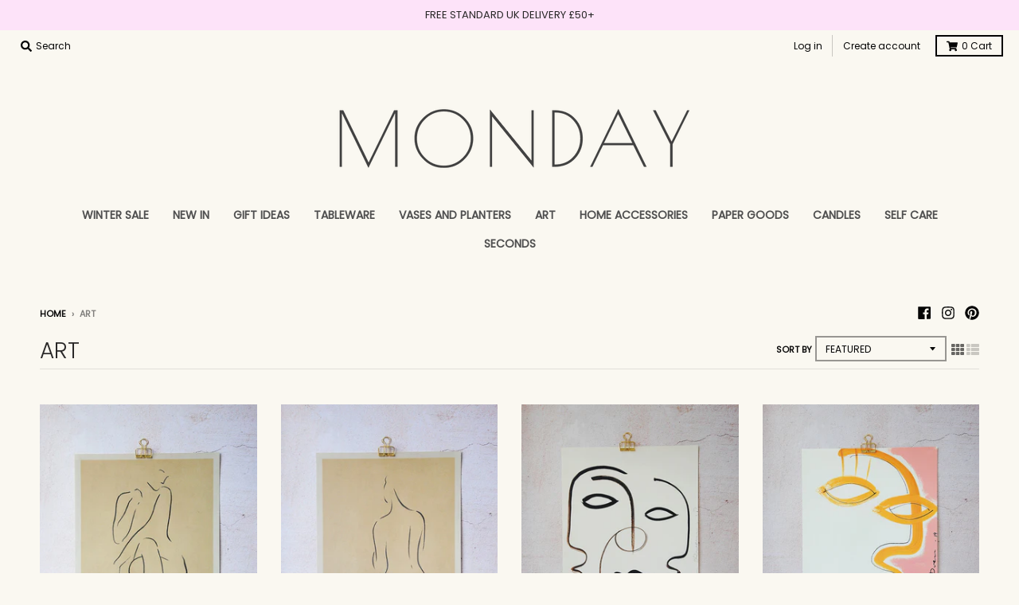

--- FILE ---
content_type: text/html; charset=utf-8
request_url: https://mondayonline.co.uk/collections/artwork
body_size: 28593
content:
<!doctype html>
<!--[if IE 8]><html class="no-js lt-ie9" lang="en"> <![endif]-->
<!--[if IE 9 ]><html class="ie9 no-js"> <![endif]-->
<!--[if (gt IE 9)|!(IE)]><!--> <html class="no-js" lang="en"> <!--<![endif]-->
<head>
  <meta name="p:domain_verify" content="8baab5fa6d74494e3322c2a8a4f45c59"/>
  <meta name="google-site-verification" content="Chwhc3DHiuBzzCPG-NcuW2yV52ybXL2jjsUO1CSvm-o" />
  <meta charset="utf-8">
  <meta http-equiv="X-UA-Compatible" content="IE=edge,chrome=1">
  <link rel="canonical" href="https://mondayonline.co.uk/collections/artwork">
  <meta name="viewport" content="width=device-width,initial-scale=1">
  <meta name="theme-color" content="#292828">

  
  <link rel="shortcut icon" href="//mondayonline.co.uk/cdn/shop/files/logo_transparent_2_32x32.png?v=1613682419" type="image/png" />
  

  <title>
    ART &ndash; MONDAY
  </title>

  

  <meta property="og:site_name" content="MONDAY">
<meta property="og:url" content="https://mondayonline.co.uk/collections/artwork">
<meta property="og:title" content="ART">
<meta property="og:type" content="product.group">
<meta property="og:description" content="Monday is a London based online homeware store.  Shop our thoughtfully curated selection of design-led homeware, many of which are handmade by UK based independent designers and makers.">

<meta name="twitter:site" content="@">
<meta name="twitter:card" content="summary_large_image">
<meta name="twitter:title" content="ART">
<meta name="twitter:description" content="Monday is a London based online homeware store.  Shop our thoughtfully curated selection of design-led homeware, many of which are handmade by UK based independent designers and makers.">


  <script>window.performance && window.performance.mark && window.performance.mark('shopify.content_for_header.start');</script><meta id="shopify-digital-wallet" name="shopify-digital-wallet" content="/4871094360/digital_wallets/dialog">
<meta name="shopify-checkout-api-token" content="29274a6496d0075c85588c03addb5806">
<meta id="in-context-paypal-metadata" data-shop-id="4871094360" data-venmo-supported="false" data-environment="production" data-locale="en_US" data-paypal-v4="true" data-currency="GBP">
<link rel="alternate" type="application/atom+xml" title="Feed" href="/collections/artwork.atom" />
<link rel="alternate" type="application/json+oembed" href="https://mondayonline.co.uk/collections/artwork.oembed">
<script async="async" src="/checkouts/internal/preloads.js?locale=en-GB"></script>
<link rel="preconnect" href="https://shop.app" crossorigin="anonymous">
<script async="async" src="https://shop.app/checkouts/internal/preloads.js?locale=en-GB&shop_id=4871094360" crossorigin="anonymous"></script>
<script id="apple-pay-shop-capabilities" type="application/json">{"shopId":4871094360,"countryCode":"GB","currencyCode":"GBP","merchantCapabilities":["supports3DS"],"merchantId":"gid:\/\/shopify\/Shop\/4871094360","merchantName":"MONDAY","requiredBillingContactFields":["postalAddress","email","phone"],"requiredShippingContactFields":["postalAddress","email","phone"],"shippingType":"shipping","supportedNetworks":["visa","maestro","masterCard","amex","discover","elo"],"total":{"type":"pending","label":"MONDAY","amount":"1.00"},"shopifyPaymentsEnabled":true,"supportsSubscriptions":true}</script>
<script id="shopify-features" type="application/json">{"accessToken":"29274a6496d0075c85588c03addb5806","betas":["rich-media-storefront-analytics"],"domain":"mondayonline.co.uk","predictiveSearch":true,"shopId":4871094360,"locale":"en"}</script>
<script>var Shopify = Shopify || {};
Shopify.shop = "mondayonline.myshopify.com";
Shopify.locale = "en";
Shopify.currency = {"active":"GBP","rate":"1.0"};
Shopify.country = "GB";
Shopify.theme = {"name":"District","id":40074084440,"schema_name":"District","schema_version":"3.2.6","theme_store_id":735,"role":"main"};
Shopify.theme.handle = "null";
Shopify.theme.style = {"id":null,"handle":null};
Shopify.cdnHost = "mondayonline.co.uk/cdn";
Shopify.routes = Shopify.routes || {};
Shopify.routes.root = "/";</script>
<script type="module">!function(o){(o.Shopify=o.Shopify||{}).modules=!0}(window);</script>
<script>!function(o){function n(){var o=[];function n(){o.push(Array.prototype.slice.apply(arguments))}return n.q=o,n}var t=o.Shopify=o.Shopify||{};t.loadFeatures=n(),t.autoloadFeatures=n()}(window);</script>
<script>
  window.ShopifyPay = window.ShopifyPay || {};
  window.ShopifyPay.apiHost = "shop.app\/pay";
  window.ShopifyPay.redirectState = null;
</script>
<script id="shop-js-analytics" type="application/json">{"pageType":"collection"}</script>
<script defer="defer" async type="module" src="//mondayonline.co.uk/cdn/shopifycloud/shop-js/modules/v2/client.init-shop-cart-sync_C5BV16lS.en.esm.js"></script>
<script defer="defer" async type="module" src="//mondayonline.co.uk/cdn/shopifycloud/shop-js/modules/v2/chunk.common_CygWptCX.esm.js"></script>
<script type="module">
  await import("//mondayonline.co.uk/cdn/shopifycloud/shop-js/modules/v2/client.init-shop-cart-sync_C5BV16lS.en.esm.js");
await import("//mondayonline.co.uk/cdn/shopifycloud/shop-js/modules/v2/chunk.common_CygWptCX.esm.js");

  window.Shopify.SignInWithShop?.initShopCartSync?.({"fedCMEnabled":true,"windoidEnabled":true});

</script>
<script>
  window.Shopify = window.Shopify || {};
  if (!window.Shopify.featureAssets) window.Shopify.featureAssets = {};
  window.Shopify.featureAssets['shop-js'] = {"shop-cart-sync":["modules/v2/client.shop-cart-sync_ZFArdW7E.en.esm.js","modules/v2/chunk.common_CygWptCX.esm.js"],"init-fed-cm":["modules/v2/client.init-fed-cm_CmiC4vf6.en.esm.js","modules/v2/chunk.common_CygWptCX.esm.js"],"shop-button":["modules/v2/client.shop-button_tlx5R9nI.en.esm.js","modules/v2/chunk.common_CygWptCX.esm.js"],"shop-cash-offers":["modules/v2/client.shop-cash-offers_DOA2yAJr.en.esm.js","modules/v2/chunk.common_CygWptCX.esm.js","modules/v2/chunk.modal_D71HUcav.esm.js"],"init-windoid":["modules/v2/client.init-windoid_sURxWdc1.en.esm.js","modules/v2/chunk.common_CygWptCX.esm.js"],"shop-toast-manager":["modules/v2/client.shop-toast-manager_ClPi3nE9.en.esm.js","modules/v2/chunk.common_CygWptCX.esm.js"],"init-shop-email-lookup-coordinator":["modules/v2/client.init-shop-email-lookup-coordinator_B8hsDcYM.en.esm.js","modules/v2/chunk.common_CygWptCX.esm.js"],"init-shop-cart-sync":["modules/v2/client.init-shop-cart-sync_C5BV16lS.en.esm.js","modules/v2/chunk.common_CygWptCX.esm.js"],"avatar":["modules/v2/client.avatar_BTnouDA3.en.esm.js"],"pay-button":["modules/v2/client.pay-button_FdsNuTd3.en.esm.js","modules/v2/chunk.common_CygWptCX.esm.js"],"init-customer-accounts":["modules/v2/client.init-customer-accounts_DxDtT_ad.en.esm.js","modules/v2/client.shop-login-button_C5VAVYt1.en.esm.js","modules/v2/chunk.common_CygWptCX.esm.js","modules/v2/chunk.modal_D71HUcav.esm.js"],"init-shop-for-new-customer-accounts":["modules/v2/client.init-shop-for-new-customer-accounts_ChsxoAhi.en.esm.js","modules/v2/client.shop-login-button_C5VAVYt1.en.esm.js","modules/v2/chunk.common_CygWptCX.esm.js","modules/v2/chunk.modal_D71HUcav.esm.js"],"shop-login-button":["modules/v2/client.shop-login-button_C5VAVYt1.en.esm.js","modules/v2/chunk.common_CygWptCX.esm.js","modules/v2/chunk.modal_D71HUcav.esm.js"],"init-customer-accounts-sign-up":["modules/v2/client.init-customer-accounts-sign-up_CPSyQ0Tj.en.esm.js","modules/v2/client.shop-login-button_C5VAVYt1.en.esm.js","modules/v2/chunk.common_CygWptCX.esm.js","modules/v2/chunk.modal_D71HUcav.esm.js"],"shop-follow-button":["modules/v2/client.shop-follow-button_Cva4Ekp9.en.esm.js","modules/v2/chunk.common_CygWptCX.esm.js","modules/v2/chunk.modal_D71HUcav.esm.js"],"checkout-modal":["modules/v2/client.checkout-modal_BPM8l0SH.en.esm.js","modules/v2/chunk.common_CygWptCX.esm.js","modules/v2/chunk.modal_D71HUcav.esm.js"],"lead-capture":["modules/v2/client.lead-capture_Bi8yE_yS.en.esm.js","modules/v2/chunk.common_CygWptCX.esm.js","modules/v2/chunk.modal_D71HUcav.esm.js"],"shop-login":["modules/v2/client.shop-login_D6lNrXab.en.esm.js","modules/v2/chunk.common_CygWptCX.esm.js","modules/v2/chunk.modal_D71HUcav.esm.js"],"payment-terms":["modules/v2/client.payment-terms_CZxnsJam.en.esm.js","modules/v2/chunk.common_CygWptCX.esm.js","modules/v2/chunk.modal_D71HUcav.esm.js"]};
</script>
<script id="__st">var __st={"a":4871094360,"offset":0,"reqid":"d7cb00ef-38c3-4d5c-922a-4e5100d13529-1768624337","pageurl":"mondayonline.co.uk\/collections\/artwork","u":"c14b4e961bb3","p":"collection","rtyp":"collection","rid":107447025752};</script>
<script>window.ShopifyPaypalV4VisibilityTracking = true;</script>
<script id="captcha-bootstrap">!function(){'use strict';const t='contact',e='account',n='new_comment',o=[[t,t],['blogs',n],['comments',n],[t,'customer']],c=[[e,'customer_login'],[e,'guest_login'],[e,'recover_customer_password'],[e,'create_customer']],r=t=>t.map((([t,e])=>`form[action*='/${t}']:not([data-nocaptcha='true']) input[name='form_type'][value='${e}']`)).join(','),a=t=>()=>t?[...document.querySelectorAll(t)].map((t=>t.form)):[];function s(){const t=[...o],e=r(t);return a(e)}const i='password',u='form_key',d=['recaptcha-v3-token','g-recaptcha-response','h-captcha-response',i],f=()=>{try{return window.sessionStorage}catch{return}},m='__shopify_v',_=t=>t.elements[u];function p(t,e,n=!1){try{const o=window.sessionStorage,c=JSON.parse(o.getItem(e)),{data:r}=function(t){const{data:e,action:n}=t;return t[m]||n?{data:e,action:n}:{data:t,action:n}}(c);for(const[e,n]of Object.entries(r))t.elements[e]&&(t.elements[e].value=n);n&&o.removeItem(e)}catch(o){console.error('form repopulation failed',{error:o})}}const l='form_type',E='cptcha';function T(t){t.dataset[E]=!0}const w=window,h=w.document,L='Shopify',v='ce_forms',y='captcha';let A=!1;((t,e)=>{const n=(g='f06e6c50-85a8-45c8-87d0-21a2b65856fe',I='https://cdn.shopify.com/shopifycloud/storefront-forms-hcaptcha/ce_storefront_forms_captcha_hcaptcha.v1.5.2.iife.js',D={infoText:'Protected by hCaptcha',privacyText:'Privacy',termsText:'Terms'},(t,e,n)=>{const o=w[L][v],c=o.bindForm;if(c)return c(t,g,e,D).then(n);var r;o.q.push([[t,g,e,D],n]),r=I,A||(h.body.append(Object.assign(h.createElement('script'),{id:'captcha-provider',async:!0,src:r})),A=!0)});var g,I,D;w[L]=w[L]||{},w[L][v]=w[L][v]||{},w[L][v].q=[],w[L][y]=w[L][y]||{},w[L][y].protect=function(t,e){n(t,void 0,e),T(t)},Object.freeze(w[L][y]),function(t,e,n,w,h,L){const[v,y,A,g]=function(t,e,n){const i=e?o:[],u=t?c:[],d=[...i,...u],f=r(d),m=r(i),_=r(d.filter((([t,e])=>n.includes(e))));return[a(f),a(m),a(_),s()]}(w,h,L),I=t=>{const e=t.target;return e instanceof HTMLFormElement?e:e&&e.form},D=t=>v().includes(t);t.addEventListener('submit',(t=>{const e=I(t);if(!e)return;const n=D(e)&&!e.dataset.hcaptchaBound&&!e.dataset.recaptchaBound,o=_(e),c=g().includes(e)&&(!o||!o.value);(n||c)&&t.preventDefault(),c&&!n&&(function(t){try{if(!f())return;!function(t){const e=f();if(!e)return;const n=_(t);if(!n)return;const o=n.value;o&&e.removeItem(o)}(t);const e=Array.from(Array(32),(()=>Math.random().toString(36)[2])).join('');!function(t,e){_(t)||t.append(Object.assign(document.createElement('input'),{type:'hidden',name:u})),t.elements[u].value=e}(t,e),function(t,e){const n=f();if(!n)return;const o=[...t.querySelectorAll(`input[type='${i}']`)].map((({name:t})=>t)),c=[...d,...o],r={};for(const[a,s]of new FormData(t).entries())c.includes(a)||(r[a]=s);n.setItem(e,JSON.stringify({[m]:1,action:t.action,data:r}))}(t,e)}catch(e){console.error('failed to persist form',e)}}(e),e.submit())}));const S=(t,e)=>{t&&!t.dataset[E]&&(n(t,e.some((e=>e===t))),T(t))};for(const o of['focusin','change'])t.addEventListener(o,(t=>{const e=I(t);D(e)&&S(e,y())}));const B=e.get('form_key'),M=e.get(l),P=B&&M;t.addEventListener('DOMContentLoaded',(()=>{const t=y();if(P)for(const e of t)e.elements[l].value===M&&p(e,B);[...new Set([...A(),...v().filter((t=>'true'===t.dataset.shopifyCaptcha))])].forEach((e=>S(e,t)))}))}(h,new URLSearchParams(w.location.search),n,t,e,['guest_login'])})(!0,!0)}();</script>
<script integrity="sha256-4kQ18oKyAcykRKYeNunJcIwy7WH5gtpwJnB7kiuLZ1E=" data-source-attribution="shopify.loadfeatures" defer="defer" src="//mondayonline.co.uk/cdn/shopifycloud/storefront/assets/storefront/load_feature-a0a9edcb.js" crossorigin="anonymous"></script>
<script crossorigin="anonymous" defer="defer" src="//mondayonline.co.uk/cdn/shopifycloud/storefront/assets/shopify_pay/storefront-65b4c6d7.js?v=20250812"></script>
<script data-source-attribution="shopify.dynamic_checkout.dynamic.init">var Shopify=Shopify||{};Shopify.PaymentButton=Shopify.PaymentButton||{isStorefrontPortableWallets:!0,init:function(){window.Shopify.PaymentButton.init=function(){};var t=document.createElement("script");t.src="https://mondayonline.co.uk/cdn/shopifycloud/portable-wallets/latest/portable-wallets.en.js",t.type="module",document.head.appendChild(t)}};
</script>
<script data-source-attribution="shopify.dynamic_checkout.buyer_consent">
  function portableWalletsHideBuyerConsent(e){var t=document.getElementById("shopify-buyer-consent"),n=document.getElementById("shopify-subscription-policy-button");t&&n&&(t.classList.add("hidden"),t.setAttribute("aria-hidden","true"),n.removeEventListener("click",e))}function portableWalletsShowBuyerConsent(e){var t=document.getElementById("shopify-buyer-consent"),n=document.getElementById("shopify-subscription-policy-button");t&&n&&(t.classList.remove("hidden"),t.removeAttribute("aria-hidden"),n.addEventListener("click",e))}window.Shopify?.PaymentButton&&(window.Shopify.PaymentButton.hideBuyerConsent=portableWalletsHideBuyerConsent,window.Shopify.PaymentButton.showBuyerConsent=portableWalletsShowBuyerConsent);
</script>
<script data-source-attribution="shopify.dynamic_checkout.cart.bootstrap">document.addEventListener("DOMContentLoaded",(function(){function t(){return document.querySelector("shopify-accelerated-checkout-cart, shopify-accelerated-checkout")}if(t())Shopify.PaymentButton.init();else{new MutationObserver((function(e,n){t()&&(Shopify.PaymentButton.init(),n.disconnect())})).observe(document.body,{childList:!0,subtree:!0})}}));
</script>
<script id='scb4127' type='text/javascript' async='' src='https://mondayonline.co.uk/cdn/shopifycloud/privacy-banner/storefront-banner.js'></script><link id="shopify-accelerated-checkout-styles" rel="stylesheet" media="screen" href="https://mondayonline.co.uk/cdn/shopifycloud/portable-wallets/latest/accelerated-checkout-backwards-compat.css" crossorigin="anonymous">
<style id="shopify-accelerated-checkout-cart">
        #shopify-buyer-consent {
  margin-top: 1em;
  display: inline-block;
  width: 100%;
}

#shopify-buyer-consent.hidden {
  display: none;
}

#shopify-subscription-policy-button {
  background: none;
  border: none;
  padding: 0;
  text-decoration: underline;
  font-size: inherit;
  cursor: pointer;
}

#shopify-subscription-policy-button::before {
  box-shadow: none;
}

      </style>

<script>window.performance && window.performance.mark && window.performance.mark('shopify.content_for_header.end');</script>
  <link href="//mondayonline.co.uk/cdn/shop/t/2/assets/theme.scss.css?v=16938133095877638491767538763" rel="stylesheet" type="text/css" media="all" />

  

  <script>
    window.StyleHatch = window.StyleHatch || {};
    StyleHatch.Strings = {
      instagramAddToken: "Add your Instagram access token.",
      instagramInvalidToken: "The Instagram access token is invalid. Check to make sure you added the complete token.",
      instagramRateLimitToken: "Your store is currently over Instagram\u0026#39;s rate limit. Contact Style Hatch support for details.",
      addToCart: "Add to Cart",
      soldOut: "Sold Out",
      addressError: "Error looking up that address",
      addressNoResults: "No results for that address",
      addressQueryLimit: "You have exceeded the Google API usage limit. Consider upgrading to a \u003ca href=\"https:\/\/developers.google.com\/maps\/premium\/usage-limits\"\u003ePremium Plan\u003c\/a\u003e.",
      authError: "There was a problem authenticating your Google Maps account.",
      agreeNotice: "You must agree with the terms and conditions of sales to check out."
    }
    StyleHatch.currencyFormat = "£{{amount}}";
    StyleHatch.ajaxCartEnable = true;
    StyleHatch.cartData = {"note":null,"attributes":{},"original_total_price":0,"total_price":0,"total_discount":0,"total_weight":0.0,"item_count":0,"items":[],"requires_shipping":false,"currency":"GBP","items_subtotal_price":0,"cart_level_discount_applications":[],"checkout_charge_amount":0};
    // Post defer
    window.addEventListener('DOMContentLoaded', function() {
      (function( $ ) {
      

      
      
      })(jq223);
    });
    document.documentElement.className = document.documentElement.className.replace('no-js', 'js');
  </script>
  <script type="text/javascript">
    window.lazySizesConfig = window.lazySizesConfig || {};
    window.lazySizesConfig.loadMode = 1;
  </script>
  <!--[if (gt IE 9)|!(IE)]><!--><script src="//mondayonline.co.uk/cdn/shop/t/2/assets/lazysizes.min.js?v=174097831579247140971555856870" async="async"></script><!--<![endif]-->
  <!--[if lte IE 9]><script src="//mondayonline.co.uk/cdn/shop/t/2/assets/lazysizes.min.js?v=174097831579247140971555856870"></script><![endif]-->
  <!--[if (gt IE 9)|!(IE)]><!--><script src="//mondayonline.co.uk/cdn/shop/t/2/assets/vendor.js?v=77013376826517269021555856871" defer="defer"></script><!--<![endif]-->
  <!--[if lte IE 9]><script src="//mondayonline.co.uk/cdn/shop/t/2/assets/vendor.js?v=77013376826517269021555856871"></script><![endif]-->
  
  <!--[if (gt IE 9)|!(IE)]><!--><script src="//mondayonline.co.uk/cdn/shop/t/2/assets/theme.min.js?v=81815488640010581901555856871" defer="defer"></script><!--<![endif]-->
  <!--[if lte IE 9]><script src="//mondayonline.co.uk/cdn/shop/t/2/assets/theme.min.js?v=81815488640010581901555856871"></script><![endif]-->

<script src="https://cdn.shopify.com/extensions/019b8d54-2388-79d8-becc-d32a3afe2c7a/omnisend-50/assets/omnisend-in-shop.js" type="text/javascript" defer="defer"></script>
<meta property="og:image" content="https://cdn.shopify.com/s/files/1/0048/7109/4360/files/logo_transparent.png?height=628&pad_color=ffffff&v=1613674408&width=1200" />
<meta property="og:image:secure_url" content="https://cdn.shopify.com/s/files/1/0048/7109/4360/files/logo_transparent.png?height=628&pad_color=ffffff&v=1613674408&width=1200" />
<meta property="og:image:width" content="1200" />
<meta property="og:image:height" content="628" />
<meta property="og:image:alt" content="MONDAY" />
<link href="https://monorail-edge.shopifysvc.com" rel="dns-prefetch">
<script>(function(){if ("sendBeacon" in navigator && "performance" in window) {try {var session_token_from_headers = performance.getEntriesByType('navigation')[0].serverTiming.find(x => x.name == '_s').description;} catch {var session_token_from_headers = undefined;}var session_cookie_matches = document.cookie.match(/_shopify_s=([^;]*)/);var session_token_from_cookie = session_cookie_matches && session_cookie_matches.length === 2 ? session_cookie_matches[1] : "";var session_token = session_token_from_headers || session_token_from_cookie || "";function handle_abandonment_event(e) {var entries = performance.getEntries().filter(function(entry) {return /monorail-edge.shopifysvc.com/.test(entry.name);});if (!window.abandonment_tracked && entries.length === 0) {window.abandonment_tracked = true;var currentMs = Date.now();var navigation_start = performance.timing.navigationStart;var payload = {shop_id: 4871094360,url: window.location.href,navigation_start,duration: currentMs - navigation_start,session_token,page_type: "collection"};window.navigator.sendBeacon("https://monorail-edge.shopifysvc.com/v1/produce", JSON.stringify({schema_id: "online_store_buyer_site_abandonment/1.1",payload: payload,metadata: {event_created_at_ms: currentMs,event_sent_at_ms: currentMs}}));}}window.addEventListener('pagehide', handle_abandonment_event);}}());</script>
<script id="web-pixels-manager-setup">(function e(e,d,r,n,o){if(void 0===o&&(o={}),!Boolean(null===(a=null===(i=window.Shopify)||void 0===i?void 0:i.analytics)||void 0===a?void 0:a.replayQueue)){var i,a;window.Shopify=window.Shopify||{};var t=window.Shopify;t.analytics=t.analytics||{};var s=t.analytics;s.replayQueue=[],s.publish=function(e,d,r){return s.replayQueue.push([e,d,r]),!0};try{self.performance.mark("wpm:start")}catch(e){}var l=function(){var e={modern:/Edge?\/(1{2}[4-9]|1[2-9]\d|[2-9]\d{2}|\d{4,})\.\d+(\.\d+|)|Firefox\/(1{2}[4-9]|1[2-9]\d|[2-9]\d{2}|\d{4,})\.\d+(\.\d+|)|Chrom(ium|e)\/(9{2}|\d{3,})\.\d+(\.\d+|)|(Maci|X1{2}).+ Version\/(15\.\d+|(1[6-9]|[2-9]\d|\d{3,})\.\d+)([,.]\d+|)( \(\w+\)|)( Mobile\/\w+|) Safari\/|Chrome.+OPR\/(9{2}|\d{3,})\.\d+\.\d+|(CPU[ +]OS|iPhone[ +]OS|CPU[ +]iPhone|CPU IPhone OS|CPU iPad OS)[ +]+(15[._]\d+|(1[6-9]|[2-9]\d|\d{3,})[._]\d+)([._]\d+|)|Android:?[ /-](13[3-9]|1[4-9]\d|[2-9]\d{2}|\d{4,})(\.\d+|)(\.\d+|)|Android.+Firefox\/(13[5-9]|1[4-9]\d|[2-9]\d{2}|\d{4,})\.\d+(\.\d+|)|Android.+Chrom(ium|e)\/(13[3-9]|1[4-9]\d|[2-9]\d{2}|\d{4,})\.\d+(\.\d+|)|SamsungBrowser\/([2-9]\d|\d{3,})\.\d+/,legacy:/Edge?\/(1[6-9]|[2-9]\d|\d{3,})\.\d+(\.\d+|)|Firefox\/(5[4-9]|[6-9]\d|\d{3,})\.\d+(\.\d+|)|Chrom(ium|e)\/(5[1-9]|[6-9]\d|\d{3,})\.\d+(\.\d+|)([\d.]+$|.*Safari\/(?![\d.]+ Edge\/[\d.]+$))|(Maci|X1{2}).+ Version\/(10\.\d+|(1[1-9]|[2-9]\d|\d{3,})\.\d+)([,.]\d+|)( \(\w+\)|)( Mobile\/\w+|) Safari\/|Chrome.+OPR\/(3[89]|[4-9]\d|\d{3,})\.\d+\.\d+|(CPU[ +]OS|iPhone[ +]OS|CPU[ +]iPhone|CPU IPhone OS|CPU iPad OS)[ +]+(10[._]\d+|(1[1-9]|[2-9]\d|\d{3,})[._]\d+)([._]\d+|)|Android:?[ /-](13[3-9]|1[4-9]\d|[2-9]\d{2}|\d{4,})(\.\d+|)(\.\d+|)|Mobile Safari.+OPR\/([89]\d|\d{3,})\.\d+\.\d+|Android.+Firefox\/(13[5-9]|1[4-9]\d|[2-9]\d{2}|\d{4,})\.\d+(\.\d+|)|Android.+Chrom(ium|e)\/(13[3-9]|1[4-9]\d|[2-9]\d{2}|\d{4,})\.\d+(\.\d+|)|Android.+(UC? ?Browser|UCWEB|U3)[ /]?(15\.([5-9]|\d{2,})|(1[6-9]|[2-9]\d|\d{3,})\.\d+)\.\d+|SamsungBrowser\/(5\.\d+|([6-9]|\d{2,})\.\d+)|Android.+MQ{2}Browser\/(14(\.(9|\d{2,})|)|(1[5-9]|[2-9]\d|\d{3,})(\.\d+|))(\.\d+|)|K[Aa][Ii]OS\/(3\.\d+|([4-9]|\d{2,})\.\d+)(\.\d+|)/},d=e.modern,r=e.legacy,n=navigator.userAgent;return n.match(d)?"modern":n.match(r)?"legacy":"unknown"}(),u="modern"===l?"modern":"legacy",c=(null!=n?n:{modern:"",legacy:""})[u],f=function(e){return[e.baseUrl,"/wpm","/b",e.hashVersion,"modern"===e.buildTarget?"m":"l",".js"].join("")}({baseUrl:d,hashVersion:r,buildTarget:u}),m=function(e){var d=e.version,r=e.bundleTarget,n=e.surface,o=e.pageUrl,i=e.monorailEndpoint;return{emit:function(e){var a=e.status,t=e.errorMsg,s=(new Date).getTime(),l=JSON.stringify({metadata:{event_sent_at_ms:s},events:[{schema_id:"web_pixels_manager_load/3.1",payload:{version:d,bundle_target:r,page_url:o,status:a,surface:n,error_msg:t},metadata:{event_created_at_ms:s}}]});if(!i)return console&&console.warn&&console.warn("[Web Pixels Manager] No Monorail endpoint provided, skipping logging."),!1;try{return self.navigator.sendBeacon.bind(self.navigator)(i,l)}catch(e){}var u=new XMLHttpRequest;try{return u.open("POST",i,!0),u.setRequestHeader("Content-Type","text/plain"),u.send(l),!0}catch(e){return console&&console.warn&&console.warn("[Web Pixels Manager] Got an unhandled error while logging to Monorail."),!1}}}}({version:r,bundleTarget:l,surface:e.surface,pageUrl:self.location.href,monorailEndpoint:e.monorailEndpoint});try{o.browserTarget=l,function(e){var d=e.src,r=e.async,n=void 0===r||r,o=e.onload,i=e.onerror,a=e.sri,t=e.scriptDataAttributes,s=void 0===t?{}:t,l=document.createElement("script"),u=document.querySelector("head"),c=document.querySelector("body");if(l.async=n,l.src=d,a&&(l.integrity=a,l.crossOrigin="anonymous"),s)for(var f in s)if(Object.prototype.hasOwnProperty.call(s,f))try{l.dataset[f]=s[f]}catch(e){}if(o&&l.addEventListener("load",o),i&&l.addEventListener("error",i),u)u.appendChild(l);else{if(!c)throw new Error("Did not find a head or body element to append the script");c.appendChild(l)}}({src:f,async:!0,onload:function(){if(!function(){var e,d;return Boolean(null===(d=null===(e=window.Shopify)||void 0===e?void 0:e.analytics)||void 0===d?void 0:d.initialized)}()){var d=window.webPixelsManager.init(e)||void 0;if(d){var r=window.Shopify.analytics;r.replayQueue.forEach((function(e){var r=e[0],n=e[1],o=e[2];d.publishCustomEvent(r,n,o)})),r.replayQueue=[],r.publish=d.publishCustomEvent,r.visitor=d.visitor,r.initialized=!0}}},onerror:function(){return m.emit({status:"failed",errorMsg:"".concat(f," has failed to load")})},sri:function(e){var d=/^sha384-[A-Za-z0-9+/=]+$/;return"string"==typeof e&&d.test(e)}(c)?c:"",scriptDataAttributes:o}),m.emit({status:"loading"})}catch(e){m.emit({status:"failed",errorMsg:(null==e?void 0:e.message)||"Unknown error"})}}})({shopId: 4871094360,storefrontBaseUrl: "https://mondayonline.co.uk",extensionsBaseUrl: "https://extensions.shopifycdn.com/cdn/shopifycloud/web-pixels-manager",monorailEndpoint: "https://monorail-edge.shopifysvc.com/unstable/produce_batch",surface: "storefront-renderer",enabledBetaFlags: ["2dca8a86"],webPixelsConfigList: [{"id":"1537474943","configuration":"{\"tagID\":\"2613229944311\"}","eventPayloadVersion":"v1","runtimeContext":"STRICT","scriptVersion":"18031546ee651571ed29edbe71a3550b","type":"APP","apiClientId":3009811,"privacyPurposes":["ANALYTICS","MARKETING","SALE_OF_DATA"],"dataSharingAdjustments":{"protectedCustomerApprovalScopes":["read_customer_address","read_customer_email","read_customer_name","read_customer_personal_data","read_customer_phone"]}},{"id":"873922943","configuration":"{\"config\":\"{\\\"pixel_id\\\":\\\"G-7P2WWK0BLJ\\\",\\\"gtag_events\\\":[{\\\"type\\\":\\\"purchase\\\",\\\"action_label\\\":\\\"G-7P2WWK0BLJ\\\"},{\\\"type\\\":\\\"page_view\\\",\\\"action_label\\\":\\\"G-7P2WWK0BLJ\\\"},{\\\"type\\\":\\\"view_item\\\",\\\"action_label\\\":\\\"G-7P2WWK0BLJ\\\"},{\\\"type\\\":\\\"search\\\",\\\"action_label\\\":\\\"G-7P2WWK0BLJ\\\"},{\\\"type\\\":\\\"add_to_cart\\\",\\\"action_label\\\":\\\"G-7P2WWK0BLJ\\\"},{\\\"type\\\":\\\"begin_checkout\\\",\\\"action_label\\\":\\\"G-7P2WWK0BLJ\\\"},{\\\"type\\\":\\\"add_payment_info\\\",\\\"action_label\\\":\\\"G-7P2WWK0BLJ\\\"}],\\\"enable_monitoring_mode\\\":false}\"}","eventPayloadVersion":"v1","runtimeContext":"OPEN","scriptVersion":"b2a88bafab3e21179ed38636efcd8a93","type":"APP","apiClientId":1780363,"privacyPurposes":[],"dataSharingAdjustments":{"protectedCustomerApprovalScopes":["read_customer_address","read_customer_email","read_customer_name","read_customer_personal_data","read_customer_phone"]}},{"id":"325714093","configuration":"{\"apiURL\":\"https:\/\/api.omnisend.com\",\"appURL\":\"https:\/\/app.omnisend.com\",\"brandID\":\"5d6fcf258653ed0357cf55b3\",\"trackingURL\":\"https:\/\/wt.omnisendlink.com\"}","eventPayloadVersion":"v1","runtimeContext":"STRICT","scriptVersion":"aa9feb15e63a302383aa48b053211bbb","type":"APP","apiClientId":186001,"privacyPurposes":["ANALYTICS","MARKETING","SALE_OF_DATA"],"dataSharingAdjustments":{"protectedCustomerApprovalScopes":["read_customer_address","read_customer_email","read_customer_name","read_customer_personal_data","read_customer_phone"]}},{"id":"shopify-app-pixel","configuration":"{}","eventPayloadVersion":"v1","runtimeContext":"STRICT","scriptVersion":"0450","apiClientId":"shopify-pixel","type":"APP","privacyPurposes":["ANALYTICS","MARKETING"]},{"id":"shopify-custom-pixel","eventPayloadVersion":"v1","runtimeContext":"LAX","scriptVersion":"0450","apiClientId":"shopify-pixel","type":"CUSTOM","privacyPurposes":["ANALYTICS","MARKETING"]}],isMerchantRequest: false,initData: {"shop":{"name":"MONDAY","paymentSettings":{"currencyCode":"GBP"},"myshopifyDomain":"mondayonline.myshopify.com","countryCode":"GB","storefrontUrl":"https:\/\/mondayonline.co.uk"},"customer":null,"cart":null,"checkout":null,"productVariants":[],"purchasingCompany":null},},"https://mondayonline.co.uk/cdn","fcfee988w5aeb613cpc8e4bc33m6693e112",{"modern":"","legacy":""},{"shopId":"4871094360","storefrontBaseUrl":"https:\/\/mondayonline.co.uk","extensionBaseUrl":"https:\/\/extensions.shopifycdn.com\/cdn\/shopifycloud\/web-pixels-manager","surface":"storefront-renderer","enabledBetaFlags":"[\"2dca8a86\"]","isMerchantRequest":"false","hashVersion":"fcfee988w5aeb613cpc8e4bc33m6693e112","publish":"custom","events":"[[\"page_viewed\",{}],[\"collection_viewed\",{\"collection\":{\"id\":\"107447025752\",\"title\":\"ART\",\"productVariants\":[{\"price\":{\"amount\":21.5,\"currencyCode\":\"GBP\"},\"product\":{\"title\":\"'GRACE I' BY LEMON\",\"vendor\":\"MONDAY\",\"id\":\"4669626286168\",\"untranslatedTitle\":\"'GRACE I' BY LEMON\",\"url\":\"\/products\/grace-i-by-lemon\",\"type\":\"Art Print\"},\"id\":\"33091554148440\",\"image\":{\"src\":\"\/\/mondayonline.co.uk\/cdn\/shop\/products\/grace_I_print_monday_2.jpg?v=1669892252\"},\"sku\":\"\",\"title\":\"Default Title\",\"untranslatedTitle\":\"Default Title\"},{\"price\":{\"amount\":21.5,\"currencyCode\":\"GBP\"},\"product\":{\"title\":\"'GRACE III' BY LEMON\",\"vendor\":\"MONDAY\",\"id\":\"4669715546200\",\"untranslatedTitle\":\"'GRACE III' BY LEMON\",\"url\":\"\/products\/grace-iii-by-lemon\",\"type\":\"Art Print\"},\"id\":\"33091741220952\",\"image\":{\"src\":\"\/\/mondayonline.co.uk\/cdn\/shop\/products\/grace_III_print_monday_2.jpg?v=1669892318\"},\"sku\":\"\",\"title\":\"Default Title\",\"untranslatedTitle\":\"Default Title\"},{\"price\":{\"amount\":26.5,\"currencyCode\":\"GBP\"},\"product\":{\"title\":\"'WE ARE ONE' BY LOULOU AVENUE\",\"vendor\":\"MONDAY\",\"id\":\"4669736288344\",\"untranslatedTitle\":\"'WE ARE ONE' BY LOULOU AVENUE\",\"url\":\"\/products\/we-are-one-by-loulou-avenue\",\"type\":\"Art Print\"},\"id\":\"33091876126808\",\"image\":{\"src\":\"\/\/mondayonline.co.uk\/cdn\/shop\/products\/we_are_one_loulou_avenue_print_monday_2.jpg?v=1669893424\"},\"sku\":\"\",\"title\":\"Default Title\",\"untranslatedTitle\":\"Default Title\"},{\"price\":{\"amount\":26.5,\"currencyCode\":\"GBP\"},\"product\":{\"title\":\"'GENTIL' BY LOULOU AVENUE\",\"vendor\":\"MONDAY\",\"id\":\"4669742743640\",\"untranslatedTitle\":\"'GENTIL' BY LOULOU AVENUE\",\"url\":\"\/products\/gentil-by-loulou-avenue\",\"type\":\"Art Print\"},\"id\":\"33091917971544\",\"image\":{\"src\":\"\/\/mondayonline.co.uk\/cdn\/shop\/products\/gentil_loulou_avenue_print_monday_2.jpg?v=1669892171\"},\"sku\":\"\",\"title\":\"Default Title\",\"untranslatedTitle\":\"Default Title\"},{\"price\":{\"amount\":26.5,\"currencyCode\":\"GBP\"},\"product\":{\"title\":\"'SUNKISSED' BY LOULOU AVENUE\",\"vendor\":\"MONDAY\",\"id\":\"4669741236312\",\"untranslatedTitle\":\"'SUNKISSED' BY LOULOU AVENUE\",\"url\":\"\/products\/sunkissed-by-loulou-avenue\",\"type\":\"Art Print\"},\"id\":\"33091911221336\",\"image\":{\"src\":\"\/\/mondayonline.co.uk\/cdn\/shop\/products\/sunkissed_loulou_avenue_print_monday_2.jpg?v=1669893196\"},\"sku\":\"\",\"title\":\"Default Title\",\"untranslatedTitle\":\"Default Title\"},{\"price\":{\"amount\":30.0,\"currencyCode\":\"GBP\"},\"product\":{\"title\":\"'OUTSIDERS' BY LAURIE MAUN\",\"vendor\":\"MONDAY\",\"id\":\"2103450107992\",\"untranslatedTitle\":\"'OUTSIDERS' BY LAURIE MAUN\",\"url\":\"\/products\/outsiders-by-laurie-maun\",\"type\":\"Art Print\"},\"id\":\"20621611663448\",\"image\":{\"src\":\"\/\/mondayonline.co.uk\/cdn\/shop\/products\/outsiders_laurie_maun_print_monday_1.jpg?v=1669892807\"},\"sku\":\"\",\"title\":\"Default Title\",\"untranslatedTitle\":\"Default Title\"},{\"price\":{\"amount\":26.5,\"currencyCode\":\"GBP\"},\"product\":{\"title\":\"'SILHOUETTE 01' BY AMELIE HEGARDT\",\"vendor\":\"MONDAY\",\"id\":\"4669754802264\",\"untranslatedTitle\":\"'SILHOUETTE 01' BY AMELIE HEGARDT\",\"url\":\"\/products\/silhouette-01-by-amelie-hegardt\",\"type\":\"Art Print\"},\"id\":\"33091958243416\",\"image\":{\"src\":\"\/\/mondayonline.co.uk\/cdn\/shop\/products\/silhouette_01_amelie_hegardt_print_monday_2.jpg?v=1669892952\"},\"sku\":\"\",\"title\":\"Default Title\",\"untranslatedTitle\":\"Default Title\"},{\"price\":{\"amount\":26.5,\"currencyCode\":\"GBP\"},\"product\":{\"title\":\"'SILHOUETTE 03' BY AMELIE HEGARDT\",\"vendor\":\"MONDAY\",\"id\":\"4669757030488\",\"untranslatedTitle\":\"'SILHOUETTE 03' BY AMELIE HEGARDT\",\"url\":\"\/products\/silhouette-03-by-amelie-hegardt\",\"type\":\"Art Print\"},\"id\":\"33091966795864\",\"image\":{\"src\":\"\/\/mondayonline.co.uk\/cdn\/shop\/products\/silhouette_03_amelie_hegardt_print_monday_2.jpg?v=1669893044\"},\"sku\":\"\",\"title\":\"Default Title\",\"untranslatedTitle\":\"Default Title\"},{\"price\":{\"amount\":35.0,\"currencyCode\":\"GBP\"},\"product\":{\"title\":\"'BOTANICAL YOGA' BY RACHEL VICTORIA HILLIS\",\"vendor\":\"MONDAY\",\"id\":\"4388529766488\",\"untranslatedTitle\":\"'BOTANICAL YOGA' BY RACHEL VICTORIA HILLIS\",\"url\":\"\/products\/botanical-yoga-by-rachel-victoria-hillis\",\"type\":\"Art Print\"},\"id\":\"31707302461528\",\"image\":{\"src\":\"\/\/mondayonline.co.uk\/cdn\/shop\/products\/botanical_yoga_rachel_victoria_hillis_print_monday_1.png?v=1669892092\"},\"sku\":\"\",\"title\":\"Default Title\",\"untranslatedTitle\":\"Default Title\"},{\"price\":{\"amount\":35.0,\"currencyCode\":\"GBP\"},\"product\":{\"title\":\"'POTTED HOUSEPLANTS' BY RACHEL VICTORIA HILLIS\",\"vendor\":\"MONDAY\",\"id\":\"4388545986648\",\"untranslatedTitle\":\"'POTTED HOUSEPLANTS' BY RACHEL VICTORIA HILLIS\",\"url\":\"\/products\/potted-houseplants-by-rachel-victoria-hillis\",\"type\":\"Art Print\"},\"id\":\"31707355906136\",\"image\":{\"src\":\"\/\/mondayonline.co.uk\/cdn\/shop\/products\/potted_houseplants_rachel_victoria_hillis_print_monday_1.jpg?v=1669892879\"},\"sku\":\"\",\"title\":\"Default Title\",\"untranslatedTitle\":\"Default Title\"},{\"price\":{\"amount\":35.0,\"currencyCode\":\"GBP\"},\"product\":{\"title\":\"'BARBICAN CACTI' BY RACHEL VICTORIA HILLIS\",\"vendor\":\"MONDAY\",\"id\":\"4388561256536\",\"untranslatedTitle\":\"'BARBICAN CACTI' BY RACHEL VICTORIA HILLIS\",\"url\":\"\/products\/barbican-cacti-by-rachel-victoria-hillis\",\"type\":\"Art Print\"},\"id\":\"31707437072472\",\"image\":{\"src\":\"\/\/mondayonline.co.uk\/cdn\/shop\/products\/barbican_cacti_rachel_victoria_hillis_print_monday_1.jpg?v=1669892008\"},\"sku\":\"\",\"title\":\"Default Title\",\"untranslatedTitle\":\"Default Title\"},{\"price\":{\"amount\":30.0,\"currencyCode\":\"GBP\"},\"product\":{\"title\":\"'MONDAY' BY LAURIE MAUN\",\"vendor\":\"MONDAY\",\"id\":\"2103449518168\",\"untranslatedTitle\":\"'MONDAY' BY LAURIE MAUN\",\"url\":\"\/products\/monday-by-laurie-maun\",\"type\":\"Art Print\"},\"id\":\"20621591281752\",\"image\":{\"src\":\"\/\/mondayonline.co.uk\/cdn\/shop\/products\/monday_laurie_maun_print_monday_1.jpg?v=1669892727\"},\"sku\":\"\",\"title\":\"Default Title\",\"untranslatedTitle\":\"Default Title\"},{\"price\":{\"amount\":30.0,\"currencyCode\":\"GBP\"},\"product\":{\"title\":\"'AND SHE GREW' BY LAURIE MAUN\",\"vendor\":\"MONDAY\",\"id\":\"2103449583704\",\"untranslatedTitle\":\"'AND SHE GREW' BY LAURIE MAUN\",\"url\":\"\/products\/and-she-grew-by-laurie-maun\",\"type\":\"Art Print\"},\"id\":\"20621592002648\",\"image\":{\"src\":\"\/\/mondayonline.co.uk\/cdn\/shop\/products\/and_she_grew_laurie_maun_print_monday_1.jpg?v=1669891883\"},\"sku\":\"\",\"title\":\"Default Title\",\"untranslatedTitle\":\"Default Title\"},{\"price\":{\"amount\":35.0,\"currencyCode\":\"GBP\"},\"product\":{\"title\":\"'SUNSHINE AND SHADOWS' BY FLO LEE\",\"vendor\":\"MONDAY\",\"id\":\"2088690614360\",\"untranslatedTitle\":\"'SUNSHINE AND SHADOWS' BY FLO LEE\",\"url\":\"\/products\/sunshine-and-shadows-by-flo-lee\",\"type\":\"Art Print\"},\"id\":\"20540143927384\",\"image\":{\"src\":\"\/\/mondayonline.co.uk\/cdn\/shop\/products\/sunshine_and_shadows_flo_lee_print_monday_1.jpg?v=1669893278\"},\"sku\":\"\",\"title\":\"Default Title\",\"untranslatedTitle\":\"Default Title\"},{\"price\":{\"amount\":29.0,\"currencyCode\":\"GBP\"},\"product\":{\"title\":\"'SIMPLE LEAVES' BY FLO LEE\",\"vendor\":\"MONDAY\",\"id\":\"2088690974808\",\"untranslatedTitle\":\"'SIMPLE LEAVES' BY FLO LEE\",\"url\":\"\/products\/simple-leaves-by-flo-lee\",\"type\":\"Art Print\"},\"id\":\"20540145762392\",\"image\":{\"src\":\"\/\/mondayonline.co.uk\/cdn\/shop\/products\/simple_leaves_flo_lee_print_monday_1.jpg?v=1669893123\"},\"sku\":\"\",\"title\":\"Default Title\",\"untranslatedTitle\":\"Default Title\"},{\"price\":{\"amount\":80.0,\"currencyCode\":\"GBP\"},\"product\":{\"title\":\"'HOUSE IN MADRID' BY CHARLOTTE TAYLOR\",\"vendor\":\"MONDAY\",\"id\":\"2088707457112\",\"untranslatedTitle\":\"'HOUSE IN MADRID' BY CHARLOTTE TAYLOR\",\"url\":\"\/products\/house-in-madrid-by-charlotte-taylor\",\"type\":\"Art Print\"},\"id\":\"20540347744344\",\"image\":{\"src\":\"\/\/mondayonline.co.uk\/cdn\/shop\/products\/house_in_madrid_charlotte_taylor_print_monday_1.jpg?v=1669892398\"},\"sku\":\"\",\"title\":\"Default Title\",\"untranslatedTitle\":\"Default Title\"},{\"price\":{\"amount\":75.0,\"currencyCode\":\"GBP\"},\"product\":{\"title\":\"'HOUSE WITH SPHERES' BY CHARLOTTE TAYLOR\",\"vendor\":\"MONDAY\",\"id\":\"2088704737368\",\"untranslatedTitle\":\"'HOUSE WITH SPHERES' BY CHARLOTTE TAYLOR\",\"url\":\"\/products\/house-with-spheres-by-charlotte-taylor\",\"type\":\"Art Print\"},\"id\":\"20540319072344\",\"image\":{\"src\":\"\/\/mondayonline.co.uk\/cdn\/shop\/products\/house_with_spheres_charlotte_taylor_print_monday_1.jpg?v=1669892575\"},\"sku\":\"\",\"title\":\"Default Title\",\"untranslatedTitle\":\"Default Title\"},{\"price\":{\"amount\":80.0,\"currencyCode\":\"GBP\"},\"product\":{\"title\":\"'HOUSE IN TALLADA' BY CHARLOTTE TAYLOR\",\"vendor\":\"MONDAY\",\"id\":\"2088702345304\",\"untranslatedTitle\":\"'HOUSE IN TALLADA' BY CHARLOTTE TAYLOR\",\"url\":\"\/products\/house-in-tallada-by-charlotte-taylor\",\"type\":\"Art Print\"},\"id\":\"20540284239960\",\"image\":{\"src\":\"\/\/mondayonline.co.uk\/cdn\/shop\/products\/house_in_tallada_charlotte_taylor_print_monday_1.jpg?v=1669892485\"},\"sku\":\"\",\"title\":\"Default Title\",\"untranslatedTitle\":\"Default Title\"},{\"price\":{\"amount\":75.0,\"currencyCode\":\"GBP\"},\"product\":{\"title\":\"'THE LOUNGE' BY CHARLOTTE TAYLOR\",\"vendor\":\"MONDAY\",\"id\":\"2088701853784\",\"untranslatedTitle\":\"'THE LOUNGE' BY CHARLOTTE TAYLOR\",\"url\":\"\/products\/the-lounge-by-charlotte-taylor\",\"type\":\"Art Print\"},\"id\":\"20540262580312\",\"image\":{\"src\":\"\/\/mondayonline.co.uk\/cdn\/shop\/products\/the_lounge_charlotte_taylor_print_monday_1.jpg?v=1669893347\"},\"sku\":\"\",\"title\":\"Default Title\",\"untranslatedTitle\":\"Default Title\"}]}}]]"});</script><script>
  window.ShopifyAnalytics = window.ShopifyAnalytics || {};
  window.ShopifyAnalytics.meta = window.ShopifyAnalytics.meta || {};
  window.ShopifyAnalytics.meta.currency = 'GBP';
  var meta = {"products":[{"id":4669626286168,"gid":"gid:\/\/shopify\/Product\/4669626286168","vendor":"MONDAY","type":"Art Print","handle":"grace-i-by-lemon","variants":[{"id":33091554148440,"price":2150,"name":"'GRACE I' BY LEMON","public_title":null,"sku":""}],"remote":false},{"id":4669715546200,"gid":"gid:\/\/shopify\/Product\/4669715546200","vendor":"MONDAY","type":"Art Print","handle":"grace-iii-by-lemon","variants":[{"id":33091741220952,"price":2150,"name":"'GRACE III' BY LEMON","public_title":null,"sku":""}],"remote":false},{"id":4669736288344,"gid":"gid:\/\/shopify\/Product\/4669736288344","vendor":"MONDAY","type":"Art Print","handle":"we-are-one-by-loulou-avenue","variants":[{"id":33091876126808,"price":2650,"name":"'WE ARE ONE' BY LOULOU AVENUE","public_title":null,"sku":""}],"remote":false},{"id":4669742743640,"gid":"gid:\/\/shopify\/Product\/4669742743640","vendor":"MONDAY","type":"Art Print","handle":"gentil-by-loulou-avenue","variants":[{"id":33091917971544,"price":2650,"name":"'GENTIL' BY LOULOU AVENUE","public_title":null,"sku":""}],"remote":false},{"id":4669741236312,"gid":"gid:\/\/shopify\/Product\/4669741236312","vendor":"MONDAY","type":"Art Print","handle":"sunkissed-by-loulou-avenue","variants":[{"id":33091911221336,"price":2650,"name":"'SUNKISSED' BY LOULOU AVENUE","public_title":null,"sku":""}],"remote":false},{"id":2103450107992,"gid":"gid:\/\/shopify\/Product\/2103450107992","vendor":"MONDAY","type":"Art Print","handle":"outsiders-by-laurie-maun","variants":[{"id":20621611663448,"price":3000,"name":"'OUTSIDERS' BY LAURIE MAUN","public_title":null,"sku":""}],"remote":false},{"id":4669754802264,"gid":"gid:\/\/shopify\/Product\/4669754802264","vendor":"MONDAY","type":"Art Print","handle":"silhouette-01-by-amelie-hegardt","variants":[{"id":33091958243416,"price":2650,"name":"'SILHOUETTE 01' BY AMELIE HEGARDT","public_title":null,"sku":""}],"remote":false},{"id":4669757030488,"gid":"gid:\/\/shopify\/Product\/4669757030488","vendor":"MONDAY","type":"Art Print","handle":"silhouette-03-by-amelie-hegardt","variants":[{"id":33091966795864,"price":2650,"name":"'SILHOUETTE 03' BY AMELIE HEGARDT","public_title":null,"sku":""}],"remote":false},{"id":4388529766488,"gid":"gid:\/\/shopify\/Product\/4388529766488","vendor":"MONDAY","type":"Art Print","handle":"botanical-yoga-by-rachel-victoria-hillis","variants":[{"id":31707302461528,"price":3500,"name":"'BOTANICAL YOGA' BY RACHEL VICTORIA HILLIS","public_title":null,"sku":""}],"remote":false},{"id":4388545986648,"gid":"gid:\/\/shopify\/Product\/4388545986648","vendor":"MONDAY","type":"Art Print","handle":"potted-houseplants-by-rachel-victoria-hillis","variants":[{"id":31707355906136,"price":3500,"name":"'POTTED HOUSEPLANTS' BY RACHEL VICTORIA HILLIS","public_title":null,"sku":""}],"remote":false},{"id":4388561256536,"gid":"gid:\/\/shopify\/Product\/4388561256536","vendor":"MONDAY","type":"Art Print","handle":"barbican-cacti-by-rachel-victoria-hillis","variants":[{"id":31707437072472,"price":3500,"name":"'BARBICAN CACTI' BY RACHEL VICTORIA HILLIS","public_title":null,"sku":""}],"remote":false},{"id":2103449518168,"gid":"gid:\/\/shopify\/Product\/2103449518168","vendor":"MONDAY","type":"Art Print","handle":"monday-by-laurie-maun","variants":[{"id":20621591281752,"price":3000,"name":"'MONDAY' BY LAURIE MAUN","public_title":null,"sku":""}],"remote":false},{"id":2103449583704,"gid":"gid:\/\/shopify\/Product\/2103449583704","vendor":"MONDAY","type":"Art Print","handle":"and-she-grew-by-laurie-maun","variants":[{"id":20621592002648,"price":3000,"name":"'AND SHE GREW' BY LAURIE MAUN","public_title":null,"sku":""}],"remote":false},{"id":2088690614360,"gid":"gid:\/\/shopify\/Product\/2088690614360","vendor":"MONDAY","type":"Art Print","handle":"sunshine-and-shadows-by-flo-lee","variants":[{"id":20540143927384,"price":3500,"name":"'SUNSHINE AND SHADOWS' BY FLO LEE","public_title":null,"sku":""}],"remote":false},{"id":2088690974808,"gid":"gid:\/\/shopify\/Product\/2088690974808","vendor":"MONDAY","type":"Art Print","handle":"simple-leaves-by-flo-lee","variants":[{"id":20540145762392,"price":2900,"name":"'SIMPLE LEAVES' BY FLO LEE","public_title":null,"sku":""}],"remote":false},{"id":2088707457112,"gid":"gid:\/\/shopify\/Product\/2088707457112","vendor":"MONDAY","type":"Art Print","handle":"house-in-madrid-by-charlotte-taylor","variants":[{"id":20540347744344,"price":8000,"name":"'HOUSE IN MADRID' BY CHARLOTTE TAYLOR","public_title":null,"sku":""}],"remote":false},{"id":2088704737368,"gid":"gid:\/\/shopify\/Product\/2088704737368","vendor":"MONDAY","type":"Art Print","handle":"house-with-spheres-by-charlotte-taylor","variants":[{"id":20540319072344,"price":7500,"name":"'HOUSE WITH SPHERES' BY CHARLOTTE TAYLOR","public_title":null,"sku":""}],"remote":false},{"id":2088702345304,"gid":"gid:\/\/shopify\/Product\/2088702345304","vendor":"MONDAY","type":"Art Print","handle":"house-in-tallada-by-charlotte-taylor","variants":[{"id":20540284239960,"price":8000,"name":"'HOUSE IN TALLADA' BY CHARLOTTE TAYLOR","public_title":null,"sku":""}],"remote":false},{"id":2088701853784,"gid":"gid:\/\/shopify\/Product\/2088701853784","vendor":"MONDAY","type":"Art Print","handle":"the-lounge-by-charlotte-taylor","variants":[{"id":20540262580312,"price":7500,"name":"'THE LOUNGE' BY CHARLOTTE TAYLOR","public_title":null,"sku":""}],"remote":false}],"page":{"pageType":"collection","resourceType":"collection","resourceId":107447025752,"requestId":"d7cb00ef-38c3-4d5c-922a-4e5100d13529-1768624337"}};
  for (var attr in meta) {
    window.ShopifyAnalytics.meta[attr] = meta[attr];
  }
</script>
<script class="analytics">
  (function () {
    var customDocumentWrite = function(content) {
      var jquery = null;

      if (window.jQuery) {
        jquery = window.jQuery;
      } else if (window.Checkout && window.Checkout.$) {
        jquery = window.Checkout.$;
      }

      if (jquery) {
        jquery('body').append(content);
      }
    };

    var hasLoggedConversion = function(token) {
      if (token) {
        return document.cookie.indexOf('loggedConversion=' + token) !== -1;
      }
      return false;
    }

    var setCookieIfConversion = function(token) {
      if (token) {
        var twoMonthsFromNow = new Date(Date.now());
        twoMonthsFromNow.setMonth(twoMonthsFromNow.getMonth() + 2);

        document.cookie = 'loggedConversion=' + token + '; expires=' + twoMonthsFromNow;
      }
    }

    var trekkie = window.ShopifyAnalytics.lib = window.trekkie = window.trekkie || [];
    if (trekkie.integrations) {
      return;
    }
    trekkie.methods = [
      'identify',
      'page',
      'ready',
      'track',
      'trackForm',
      'trackLink'
    ];
    trekkie.factory = function(method) {
      return function() {
        var args = Array.prototype.slice.call(arguments);
        args.unshift(method);
        trekkie.push(args);
        return trekkie;
      };
    };
    for (var i = 0; i < trekkie.methods.length; i++) {
      var key = trekkie.methods[i];
      trekkie[key] = trekkie.factory(key);
    }
    trekkie.load = function(config) {
      trekkie.config = config || {};
      trekkie.config.initialDocumentCookie = document.cookie;
      var first = document.getElementsByTagName('script')[0];
      var script = document.createElement('script');
      script.type = 'text/javascript';
      script.onerror = function(e) {
        var scriptFallback = document.createElement('script');
        scriptFallback.type = 'text/javascript';
        scriptFallback.onerror = function(error) {
                var Monorail = {
      produce: function produce(monorailDomain, schemaId, payload) {
        var currentMs = new Date().getTime();
        var event = {
          schema_id: schemaId,
          payload: payload,
          metadata: {
            event_created_at_ms: currentMs,
            event_sent_at_ms: currentMs
          }
        };
        return Monorail.sendRequest("https://" + monorailDomain + "/v1/produce", JSON.stringify(event));
      },
      sendRequest: function sendRequest(endpointUrl, payload) {
        // Try the sendBeacon API
        if (window && window.navigator && typeof window.navigator.sendBeacon === 'function' && typeof window.Blob === 'function' && !Monorail.isIos12()) {
          var blobData = new window.Blob([payload], {
            type: 'text/plain'
          });

          if (window.navigator.sendBeacon(endpointUrl, blobData)) {
            return true;
          } // sendBeacon was not successful

        } // XHR beacon

        var xhr = new XMLHttpRequest();

        try {
          xhr.open('POST', endpointUrl);
          xhr.setRequestHeader('Content-Type', 'text/plain');
          xhr.send(payload);
        } catch (e) {
          console.log(e);
        }

        return false;
      },
      isIos12: function isIos12() {
        return window.navigator.userAgent.lastIndexOf('iPhone; CPU iPhone OS 12_') !== -1 || window.navigator.userAgent.lastIndexOf('iPad; CPU OS 12_') !== -1;
      }
    };
    Monorail.produce('monorail-edge.shopifysvc.com',
      'trekkie_storefront_load_errors/1.1',
      {shop_id: 4871094360,
      theme_id: 40074084440,
      app_name: "storefront",
      context_url: window.location.href,
      source_url: "//mondayonline.co.uk/cdn/s/trekkie.storefront.cd680fe47e6c39ca5d5df5f0a32d569bc48c0f27.min.js"});

        };
        scriptFallback.async = true;
        scriptFallback.src = '//mondayonline.co.uk/cdn/s/trekkie.storefront.cd680fe47e6c39ca5d5df5f0a32d569bc48c0f27.min.js';
        first.parentNode.insertBefore(scriptFallback, first);
      };
      script.async = true;
      script.src = '//mondayonline.co.uk/cdn/s/trekkie.storefront.cd680fe47e6c39ca5d5df5f0a32d569bc48c0f27.min.js';
      first.parentNode.insertBefore(script, first);
    };
    trekkie.load(
      {"Trekkie":{"appName":"storefront","development":false,"defaultAttributes":{"shopId":4871094360,"isMerchantRequest":null,"themeId":40074084440,"themeCityHash":"15383189799007652208","contentLanguage":"en","currency":"GBP","eventMetadataId":"4c4c414e-9760-4067-866b-38e6b30c1b17"},"isServerSideCookieWritingEnabled":true,"monorailRegion":"shop_domain","enabledBetaFlags":["65f19447"]},"Session Attribution":{},"S2S":{"facebookCapiEnabled":false,"source":"trekkie-storefront-renderer","apiClientId":580111}}
    );

    var loaded = false;
    trekkie.ready(function() {
      if (loaded) return;
      loaded = true;

      window.ShopifyAnalytics.lib = window.trekkie;

      var originalDocumentWrite = document.write;
      document.write = customDocumentWrite;
      try { window.ShopifyAnalytics.merchantGoogleAnalytics.call(this); } catch(error) {};
      document.write = originalDocumentWrite;

      window.ShopifyAnalytics.lib.page(null,{"pageType":"collection","resourceType":"collection","resourceId":107447025752,"requestId":"d7cb00ef-38c3-4d5c-922a-4e5100d13529-1768624337","shopifyEmitted":true});

      var match = window.location.pathname.match(/checkouts\/(.+)\/(thank_you|post_purchase)/)
      var token = match? match[1]: undefined;
      if (!hasLoggedConversion(token)) {
        setCookieIfConversion(token);
        window.ShopifyAnalytics.lib.track("Viewed Product Category",{"currency":"GBP","category":"Collection: artwork","collectionName":"artwork","collectionId":107447025752,"nonInteraction":true},undefined,undefined,{"shopifyEmitted":true});
      }
    });


        var eventsListenerScript = document.createElement('script');
        eventsListenerScript.async = true;
        eventsListenerScript.src = "//mondayonline.co.uk/cdn/shopifycloud/storefront/assets/shop_events_listener-3da45d37.js";
        document.getElementsByTagName('head')[0].appendChild(eventsListenerScript);

})();</script>
  <script>
  if (!window.ga || (window.ga && typeof window.ga !== 'function')) {
    window.ga = function ga() {
      (window.ga.q = window.ga.q || []).push(arguments);
      if (window.Shopify && window.Shopify.analytics && typeof window.Shopify.analytics.publish === 'function') {
        window.Shopify.analytics.publish("ga_stub_called", {}, {sendTo: "google_osp_migration"});
      }
      console.error("Shopify's Google Analytics stub called with:", Array.from(arguments), "\nSee https://help.shopify.com/manual/promoting-marketing/pixels/pixel-migration#google for more information.");
    };
    if (window.Shopify && window.Shopify.analytics && typeof window.Shopify.analytics.publish === 'function') {
      window.Shopify.analytics.publish("ga_stub_initialized", {}, {sendTo: "google_osp_migration"});
    }
  }
</script>
<script
  defer
  src="https://mondayonline.co.uk/cdn/shopifycloud/perf-kit/shopify-perf-kit-3.0.4.min.js"
  data-application="storefront-renderer"
  data-shop-id="4871094360"
  data-render-region="gcp-us-east1"
  data-page-type="collection"
  data-theme-instance-id="40074084440"
  data-theme-name="District"
  data-theme-version="3.2.6"
  data-monorail-region="shop_domain"
  data-resource-timing-sampling-rate="10"
  data-shs="true"
  data-shs-beacon="true"
  data-shs-export-with-fetch="true"
  data-shs-logs-sample-rate="1"
  data-shs-beacon-endpoint="https://mondayonline.co.uk/api/collect"
></script>
</head>

<body id="art" class="template-collection" data-template-directory="" data-template="collection" >

  <div id="page">
    <div id="shopify-section-promos" class="shopify-section promos"><div data-section-id="promos" data-section-type="promos-section" data-scroll-lock="false">
  
    
    
<header id="block-1564148977848" class="promo-bar promo-bar-1564148977848 align-center size-default placement-top"
            data-type="announcement-bar"
            
            data-hide-delay="no-delay"
            
            data-bar-placement="top"
            data-show-for="both"
            data-homepage-limit="false"
            >
            
              <span class="promo-bar-text">FREE STANDARD UK DELIVERY £50+</span>
            
          </header>
          <style>
            header.promo-bar-1564148977848 span.promo-bar-text {
              background-color: #fde3f9;
              color: #292828;
            }
            header.promo-bar-1564148977848 a {
              color: #292828;
            }
          </style>

    
    

    
    

  
</div>


</div>
    <header class="util">
  <div class="wrapper">

    <div class="search-wrapper">
      <!-- /snippets/search-bar.liquid -->


<form action="/search" method="get" class="input-group search-bar" role="search">
  <div class="icon-wrapper">
    <span class="icon-fallback-text">
      <span class="icon icon-search" aria-hidden="true"><svg aria-hidden="true" focusable="false" role="presentation" class="icon icon-ui-search" viewBox="0 0 512 512"><path d="M505 442.7L405.3 343c-4.5-4.5-10.6-7-17-7H372c27.6-35.3 44-79.7 44-128C416 93.1 322.9 0 208 0S0 93.1 0 208s93.1 208 208 208c48.3 0 92.7-16.4 128-44v16.3c0 6.4 2.5 12.5 7 17l99.7 99.7c9.4 9.4 24.6 9.4 33.9 0l28.3-28.3c9.4-9.4 9.4-24.6.1-34zM208 336c-70.7 0-128-57.2-128-128 0-70.7 57.2-128 128-128 70.7 0 128 57.2 128 128 0 70.7-57.2 128-128 128z"/></svg></span>
      <span class="fallback-text">Search</span>
    </span>
  </div>
  <div class="input-wrapper">
    <input type="search" name="q" value="" placeholder="Search our store" class="input-group-field" aria-label="Search our store">
  </div>
  <div class="button-wrapper">
    <span class="input-group-btn">
      <button type="button" class="btn icon-fallback-text">
        <span class="icon icon-close" aria-hidden="true"><svg aria-hidden="true" focusable="false" role="presentation" class="icon icon-ui-close" viewBox="0 0 352 512"><path d="M242.72 256l100.07-100.07c12.28-12.28 12.28-32.19 0-44.48l-22.24-22.24c-12.28-12.28-32.19-12.28-44.48 0L176 189.28 75.93 89.21c-12.28-12.28-32.19-12.28-44.48 0L9.21 111.45c-12.28 12.28-12.28 32.19 0 44.48L109.28 256 9.21 356.07c-12.28 12.28-12.28 32.19 0 44.48l22.24 22.24c12.28 12.28 32.2 12.28 44.48 0L176 322.72l100.07 100.07c12.28 12.28 32.2 12.28 44.48 0l22.24-22.24c12.28-12.28 12.28-32.19 0-44.48L242.72 256z"/></svg></span>
        <span class="fallback-text">Close menu</span>
      </button>
    </span>
  </div>
</form>
    </div>

    <div class="left-wrapper">
      <ul class="text-links">
        <li class="mobile-menu">
          <a href="#menu" class="toggle-menu menu-link">
            <span class="icon-text">
              <span class="icon icon-menu" aria-hidden="true"><svg aria-hidden="true" focusable="false" role="presentation" class="icon icon-ui-menu" viewBox="0 0 448 512"><path d="M16 132h416c8.837 0 16-7.163 16-16V76c0-8.837-7.163-16-16-16H16C7.163 60 0 67.163 0 76v40c0 8.837 7.163 16 16 16zm0 160h416c8.837 0 16-7.163 16-16v-40c0-8.837-7.163-16-16-16H16c-8.837 0-16 7.163-16 16v40c0 8.837 7.163 16 16 16zm0 160h416c8.837 0 16-7.163 16-16v-40c0-8.837-7.163-16-16-16H16c-8.837 0-16 7.163-16 16v40c0 8.837 7.163 16 16 16z"/></svg></span>
              <span class="text" data-close-text="Close menu">Menu</span>
            </span>
          </a>
        </li>
        <li>
          <a href="#" class="search">
            <span class="icon-text">
              <span class="icon icon-search" aria-hidden="true"><svg aria-hidden="true" focusable="false" role="presentation" class="icon icon-ui-search" viewBox="0 0 512 512"><path d="M505 442.7L405.3 343c-4.5-4.5-10.6-7-17-7H372c27.6-35.3 44-79.7 44-128C416 93.1 322.9 0 208 0S0 93.1 0 208s93.1 208 208 208c48.3 0 92.7-16.4 128-44v16.3c0 6.4 2.5 12.5 7 17l99.7 99.7c9.4 9.4 24.6 9.4 33.9 0l28.3-28.3c9.4-9.4 9.4-24.6.1-34zM208 336c-70.7 0-128-57.2-128-128 0-70.7 57.2-128 128-128 70.7 0 128 57.2 128 128 0 70.7-57.2 128-128 128z"/></svg></span>
              <span class="text">Search</span>
            </span>
          </a>
        </li>
      </ul>
      
      
    </div>

    <div class="right-wrapper">
      
      
        <!-- /snippets/accounts-nav.liquid -->
<ul class="text-links">
  
    <li>
      <a href="https://mondayonline.co.uk/customer_authentication/redirect?locale=en&amp;region_country=GB" id="customer_login_link">Log in</a>
    </li>
    <li>
      <a href="https://shopify.com/4871094360/account?locale=en" id="customer_register_link">Create account</a>
    </li>
  
</ul>
      
      
      <a href="/cart" id="CartButton">
        <span class="icon-fallback-text"><span class="icon icon-cart" aria-hidden="true"><svg aria-hidden="true" focusable="false" role="presentation" class="icon icon-ui-cart" viewBox="0 0 576 512"><path d="M528.12 301.319l47.273-208C578.806 78.301 567.391 64 551.99 64H159.208l-9.166-44.81C147.758 8.021 137.93 0 126.529 0H24C10.745 0 0 10.745 0 24v16c0 13.255 10.745 24 24 24h69.883l70.248 343.435C147.325 417.1 136 435.222 136 456c0 30.928 25.072 56 56 56s56-25.072 56-56c0-15.674-6.447-29.835-16.824-40h209.647C430.447 426.165 424 440.326 424 456c0 30.928 25.072 56 56 56s56-25.072 56-56c0-22.172-12.888-41.332-31.579-50.405l5.517-24.276c3.413-15.018-8.002-29.319-23.403-29.319H218.117l-6.545-32h293.145c11.206 0 20.92-7.754 23.403-18.681z"/></svg></span>
        </span>
        <span id="CartCount">0</span>
        Cart
        <span id="CartCost" class="money"></span>

      </a>
      
        <!-- /snippets/cart-preview.liquid -->
<div class="cart-preview">
  <div class="cart-preview-title">
    Added to Cart
  </div>
  <div class="product-container">
    <div class="box product">
      <figure>
        <a href="#" class="product-image"></a>
        <figcaption>
          <a href="#" class="product-title"></a>
          <ul class="product-variant options"></ul>
          <span class="product-price price money"></span>
        </figcaption>
      </figure>
    </div>
  </div>
  <div class="cart-preview-total">
    
    <div class="count plural">You have <span class="item-count"></span> items in your cart</div>
    <div class="count singular">You have <span class="item-count">1</span> item in your cart</div>
    <div class="label">Total</div>
    <div class="total-price total"><span class="money"></span></div>
  </div>
  <div class="cart-preview-buttons">
    <a href="/cart" class="button solid">Check Out</a>
    <a href="#continue" class="button outline continue-shopping">Continue Shopping</a>
  </div>
</div>
      
    </div>
  </div>
</header>

    <div id="shopify-section-header" class="shopify-section header"><div data-section-id="header" data-section-type="header-section">
  <div class="site-header-wrapper">
    <header class="site-header  " data-scroll-lock="util" role="banner">

      <div class="wrapper">
        <div class="logo-nav-contain layout-vertical">
          
          <div class="logo-contain">
            
              <div class="site-logo has-image" itemscope itemtype="http://schema.org/Organization">
            
              
                <a href="/" itemprop="url" class="logo-image">
                  
                  <img id="" class="lazyload"
                    src="//mondayonline.co.uk/cdn/shop/files/logo_transparent_500x.png?v=1613674408"
                    data-src="//mondayonline.co.uk/cdn/shop/files/logo_transparent_{width}x.png?v=1613674408"
                    data-widths="[500,914]"
                    data-aspectratio="4.352380952380952"
                    data-sizes="auto"
                    alt="MONDAY">
                </a>
              
            
              </div>
            
          </div>

          <nav class="nav-bar" role="navigation">
            <ul class="site-nav" role="menubar">
  
  
    <li class="" role="presentation">
      <a href="/collections/sale"  role="menuitem">Winter Sale</a>
      
    </li>
  
    <li class="" role="presentation">
      <a href="/collections/new-in"  role="menuitem">New In</a>
      
    </li>
  
    <li class="" role="presentation">
      <a href="/collections/gift-ideas"  role="menuitem">Gift Ideas</a>
      
    </li>
  
    <li class="" role="presentation">
      <a href="/collections/tableware"  role="menuitem">Tableware</a>
      
    </li>
  
    <li class="" role="presentation">
      <a href="/collections/vases-and-planters"  role="menuitem">Vases and Planters</a>
      
    </li>
  
    <li class="active " role="presentation">
      <a href="/collections/artwork"  role="menuitem">Art</a>
      
    </li>
  
    <li class="" role="presentation">
      <a href="/collections/home-accessories"  role="menuitem">Home Accessories</a>
      
    </li>
  
    <li class="" role="presentation">
      <a href="/collections/paper-goods"  role="menuitem">Paper Goods</a>
      
    </li>
  
    <li class="" role="presentation">
      <a href="/collections/candles"  role="menuitem">Candles</a>
      
    </li>
  
    <li class="" role="presentation">
      <a href="/collections/self-care"  role="menuitem">Self Care</a>
      
    </li>
  
    <li class="" role="presentation">
      <a href="/collections/seconds"  role="menuitem">Seconds</a>
      
    </li>
  
</ul>

          </nav>
        </div>

      </div>
    </header>
  </div>
</div>

<nav id="menu" class="panel" role="navigation">
  <div class="search">
    <!-- /snippets/search-bar.liquid -->


<form action="/search" method="get" class="input-group search-bar" role="search">
  <div class="icon-wrapper">
    <span class="icon-fallback-text">
      <span class="icon icon-search" aria-hidden="true"><svg aria-hidden="true" focusable="false" role="presentation" class="icon icon-ui-search" viewBox="0 0 512 512"><path d="M505 442.7L405.3 343c-4.5-4.5-10.6-7-17-7H372c27.6-35.3 44-79.7 44-128C416 93.1 322.9 0 208 0S0 93.1 0 208s93.1 208 208 208c48.3 0 92.7-16.4 128-44v16.3c0 6.4 2.5 12.5 7 17l99.7 99.7c9.4 9.4 24.6 9.4 33.9 0l28.3-28.3c9.4-9.4 9.4-24.6.1-34zM208 336c-70.7 0-128-57.2-128-128 0-70.7 57.2-128 128-128 70.7 0 128 57.2 128 128 0 70.7-57.2 128-128 128z"/></svg></span>
      <span class="fallback-text">Search</span>
    </span>
  </div>
  <div class="input-wrapper">
    <input type="search" name="q" value="" placeholder="Search our store" class="input-group-field" aria-label="Search our store">
  </div>
  <div class="button-wrapper">
    <span class="input-group-btn">
      <button type="button" class="btn icon-fallback-text">
        <span class="icon icon-close" aria-hidden="true"><svg aria-hidden="true" focusable="false" role="presentation" class="icon icon-ui-close" viewBox="0 0 352 512"><path d="M242.72 256l100.07-100.07c12.28-12.28 12.28-32.19 0-44.48l-22.24-22.24c-12.28-12.28-32.19-12.28-44.48 0L176 189.28 75.93 89.21c-12.28-12.28-32.19-12.28-44.48 0L9.21 111.45c-12.28 12.28-12.28 32.19 0 44.48L109.28 256 9.21 356.07c-12.28 12.28-12.28 32.19 0 44.48l22.24 22.24c12.28 12.28 32.2 12.28 44.48 0L176 322.72l100.07 100.07c12.28 12.28 32.2 12.28 44.48 0l22.24-22.24c12.28-12.28 12.28-32.19 0-44.48L242.72 256z"/></svg></span>
        <span class="fallback-text">Close menu</span>
      </button>
    </span>
  </div>
</form>
  </div>

  <ul class="site-nav" role="menubar">
  
  
    <li class="" role="presentation">
      <a href="/collections/sale"  role="menuitem">Winter Sale</a>
      
    </li>
  
    <li class="" role="presentation">
      <a href="/collections/new-in"  role="menuitem">New In</a>
      
    </li>
  
    <li class="" role="presentation">
      <a href="/collections/gift-ideas"  role="menuitem">Gift Ideas</a>
      
    </li>
  
    <li class="" role="presentation">
      <a href="/collections/tableware"  role="menuitem">Tableware</a>
      
    </li>
  
    <li class="" role="presentation">
      <a href="/collections/vases-and-planters"  role="menuitem">Vases and Planters</a>
      
    </li>
  
    <li class="active " role="presentation">
      <a href="/collections/artwork"  role="menuitem">Art</a>
      
    </li>
  
    <li class="" role="presentation">
      <a href="/collections/home-accessories"  role="menuitem">Home Accessories</a>
      
    </li>
  
    <li class="" role="presentation">
      <a href="/collections/paper-goods"  role="menuitem">Paper Goods</a>
      
    </li>
  
    <li class="" role="presentation">
      <a href="/collections/candles"  role="menuitem">Candles</a>
      
    </li>
  
    <li class="" role="presentation">
      <a href="/collections/self-care"  role="menuitem">Self Care</a>
      
    </li>
  
    <li class="" role="presentation">
      <a href="/collections/seconds"  role="menuitem">Seconds</a>
      
    </li>
  
</ul>


  <div class="account">
    
      <!-- /snippets/accounts-nav.liquid -->
<ul class="text-links">
  
    <li>
      <a href="https://mondayonline.co.uk/customer_authentication/redirect?locale=en&amp;region_country=GB" id="customer_login_link">Log in</a>
    </li>
    <li>
      <a href="https://shopify.com/4871094360/account?locale=en" id="customer_register_link">Create account</a>
    </li>
  
</ul>
    
  </div>
</nav>

<style>
  
  header.util .wrapper {
    padding: 0;
    max-width: 100%;
  }
  header.util .wrapper .left-wrapper,
  header.util .wrapper .right-wrapper {
    margin: 6px 20px;
  }
  
  .site-logo.has-image {
    max-width: 500px;
  }
  header.site-header .layout-horizontal .logo-contain {
    flex-basis: 500px;
  }header.site-header h1.site-logo.has-image a:before,
    header.site-header .site-logo.has-image.h1 a:before,
    header.site-header div.has-image.site-logo a:before {
      padding-bottom: 22.975929978118167%;
    }</style>


</div>

    <main class="main-content main-content--breadcrumb-desktop" role="main">
      

<div id="shopify-section-collection-template" class="shopify-section">



<section class="collection" data-section-id="collection-template" data-section-type="collection-template">
  <div class="wrapper">

    <header class="content-util">
    <!-- /snippets/breadcrumb.liquid -->


<nav class="breadcrumb" role="navigation" aria-label="breadcrumbs">
  <a href="/" title="Back to the frontpage">Home</a>

  

    <span aria-hidden="true">&rsaquo;</span>
    
      <span>ART</span>
    

  
</nav>


    <ul class="social-icons"><li>
        <a href="https://facebook.com/mondayonline.uk" title="Facebook - MONDAY">
          <svg aria-hidden="true" focusable="false" role="presentation" class="icon icon-social-facebook" viewBox="0 0 448 512"><path d="M448 56.7v398.5c0 13.7-11.1 24.7-24.7 24.7H309.1V306.5h58.2l8.7-67.6h-67v-43.2c0-19.6 5.4-32.9 33.5-32.9h35.8v-60.5c-6.2-.8-27.4-2.7-52.2-2.7-51.6 0-87 31.5-87 89.4v49.9h-58.4v67.6h58.4V480H24.7C11.1 480 0 468.9 0 455.3V56.7C0 43.1 11.1 32 24.7 32h398.5c13.7 0 24.8 11.1 24.8 24.7z"/></svg>
        </a>
      </li><li>
        <a href="https://instagram.com/mondayonline" title="Instagram - MONDAY">
          <svg aria-hidden="true" focusable="false" role="presentation" class="icon icon-social-instagram" viewBox="0 0 448 512"><path d="M224.1 141c-63.6 0-114.9 51.3-114.9 114.9s51.3 114.9 114.9 114.9S339 319.5 339 255.9 287.7 141 224.1 141zm0 189.6c-41.1 0-74.7-33.5-74.7-74.7s33.5-74.7 74.7-74.7 74.7 33.5 74.7 74.7-33.6 74.7-74.7 74.7zm146.4-194.3c0 14.9-12 26.8-26.8 26.8-14.9 0-26.8-12-26.8-26.8s12-26.8 26.8-26.8 26.8 12 26.8 26.8zm76.1 27.2c-1.7-35.9-9.9-67.7-36.2-93.9-26.2-26.2-58-34.4-93.9-36.2-37-2.1-147.9-2.1-184.9 0-35.8 1.7-67.6 9.9-93.9 36.1s-34.4 58-36.2 93.9c-2.1 37-2.1 147.9 0 184.9 1.7 35.9 9.9 67.7 36.2 93.9s58 34.4 93.9 36.2c37 2.1 147.9 2.1 184.9 0 35.9-1.7 67.7-9.9 93.9-36.2 26.2-26.2 34.4-58 36.2-93.9 2.1-37 2.1-147.8 0-184.8zM398.8 388c-7.8 19.6-22.9 34.7-42.6 42.6-29.5 11.7-99.5 9-132.1 9s-102.7 2.6-132.1-9c-19.6-7.8-34.7-22.9-42.6-42.6-11.7-29.5-9-99.5-9-132.1s-2.6-102.7 9-132.1c7.8-19.6 22.9-34.7 42.6-42.6 29.5-11.7 99.5-9 132.1-9s102.7-2.6 132.1 9c19.6 7.8 34.7 22.9 42.6 42.6 11.7 29.5 9 99.5 9 132.1s2.7 102.7-9 132.1z"/></svg>
        </a>
      </li><li>
        <a href="https://www.pinterest.co.uk/mondayonlinepins/" title="Pinterest - MONDAY">
          <svg aria-hidden="true" focusable="false" role="presentation" class="icon icon-social-pinterest" viewBox="0 0 496 512"><path d="M496 256c0 137-111 248-248 248-25.6 0-50.2-3.9-73.4-11.1 10.1-16.5 25.2-43.5 30.8-65 3-11.6 15.4-59 15.4-59 8.1 15.4 31.7 28.5 56.8 28.5 74.8 0 128.7-68.8 128.7-154.3 0-81.9-66.9-143.2-152.9-143.2-107 0-163.9 71.8-163.9 150.1 0 36.4 19.4 81.7 50.3 96.1 4.7 2.2 7.2 1.2 8.3-3.3.8-3.4 5-20.3 6.9-28.1.6-2.5.3-4.7-1.7-7.1-10.1-12.5-18.3-35.3-18.3-56.6 0-54.7 41.4-107.6 112-107.6 60.9 0 103.6 41.5 103.6 100.9 0 67.1-33.9 113.6-78 113.6-24.3 0-42.6-20.1-36.7-44.8 7-29.5 20.5-61.3 20.5-82.6 0-19-10.2-34.9-31.4-34.9-24.9 0-44.9 25.7-44.9 60.2 0 22 7.4 36.8 7.4 36.8s-24.5 103.8-29 123.2c-5 21.4-3 51.6-.9 71.2C65.4 450.9 0 361.1 0 256 0 119 111 8 248 8s248 111 248 248z"/></svg>
        </a>
      </li></ul>
    </header>

    <div class="grid full-width">
      <div class="collection-container">
        <header class="collection-header">
          <div class="container">
            <h1>ART</h1>
            
  <div class="sort-by">
    
<label for="SortBy">Sort by</label>
      <select name="SortBy" id="SortBy">
        <option value="manual" selected="selected">Featured</option>
        <option value="best-selling">Best Selling</option>
        <option value="title-ascending">Alphabetically, A-Z</option>
        <option value="title-descending">Alphabetically, Z-A</option>
        <option value="price-ascending">Price, low to high</option>
        <option value="price-descending">Price, high to low</option>
        <option value="created-descending">Date, new to old</option>
        <option value="created-ascending">Date, old to new</option>
      </select>
      <input class="sort-by__default-sort" type="hidden" value="manual">
    
    
      <div class="layout-options">
        <button type="button" title="Grid view" class="change-view active" data-view="grid">
          <span class="icon-fallback-text">
            <span class="icon icon-grid" aria-hidden="true"><svg aria-hidden="true" focusable="false" role="presentation" class="icon icon-ui-grid" viewBox="0 0 512 512"><path d="M149.333 56v80c0 13.255-10.745 24-24 24H24c-13.255 0-24-10.745-24-24V56c0-13.255 10.745-24 24-24h101.333c13.255 0 24 10.745 24 24zm181.334 240v-80c0-13.255-10.745-24-24-24H205.333c-13.255 0-24 10.745-24 24v80c0 13.255 10.745 24 24 24h101.333c13.256 0 24.001-10.745 24.001-24zm32-240v80c0 13.255 10.745 24 24 24H488c13.255 0 24-10.745 24-24V56c0-13.255-10.745-24-24-24H386.667c-13.255 0-24 10.745-24 24zm-32 80V56c0-13.255-10.745-24-24-24H205.333c-13.255 0-24 10.745-24 24v80c0 13.255 10.745 24 24 24h101.333c13.256 0 24.001-10.745 24.001-24zm-205.334 56H24c-13.255 0-24 10.745-24 24v80c0 13.255 10.745 24 24 24h101.333c13.255 0 24-10.745 24-24v-80c0-13.255-10.745-24-24-24zM0 376v80c0 13.255 10.745 24 24 24h101.333c13.255 0 24-10.745 24-24v-80c0-13.255-10.745-24-24-24H24c-13.255 0-24 10.745-24 24zm386.667-56H488c13.255 0 24-10.745 24-24v-80c0-13.255-10.745-24-24-24H386.667c-13.255 0-24 10.745-24 24v80c0 13.255 10.745 24 24 24zm0 160H488c13.255 0 24-10.745 24-24v-80c0-13.255-10.745-24-24-24H386.667c-13.255 0-24 10.745-24 24v80c0 13.255 10.745 24 24 24zM181.333 376v80c0 13.255 10.745 24 24 24h101.333c13.255 0 24-10.745 24-24v-80c0-13.255-10.745-24-24-24H205.333c-13.255 0-24 10.745-24 24z"/></svg></span>
            <span class="fallback-text">Grid view</span>
          </span>
        </button>
        <button type="button" title="List view" class="change-view " data-view="list">
          <span class="icon-fallback-text">
            <span class="icon icon-list" aria-hidden="true"><svg aria-hidden="true" focusable="false" role="presentation" class="icon icon-ui-list" viewBox="0 0 512 512"><path d="M149.333 216v80c0 13.255-10.745 24-24 24H24c-13.255 0-24-10.745-24-24v-80c0-13.255 10.745-24 24-24h101.333c13.255 0 24 10.745 24 24zM0 376v80c0 13.255 10.745 24 24 24h101.333c13.255 0 24-10.745 24-24v-80c0-13.255-10.745-24-24-24H24c-13.255 0-24 10.745-24 24zM125.333 32H24C10.745 32 0 42.745 0 56v80c0 13.255 10.745 24 24 24h101.333c13.255 0 24-10.745 24-24V56c0-13.255-10.745-24-24-24zm80 448H488c13.255 0 24-10.745 24-24v-80c0-13.255-10.745-24-24-24H205.333c-13.255 0-24 10.745-24 24v80c0 13.255 10.745 24 24 24zm-24-424v80c0 13.255 10.745 24 24 24H488c13.255 0 24-10.745 24-24V56c0-13.255-10.745-24-24-24H205.333c-13.255 0-24 10.745-24 24zm24 264H488c13.255 0 24-10.745 24-24v-80c0-13.255-10.745-24-24-24H205.333c-13.255 0-24 10.745-24 24v80c0 13.255 10.745 24 24 24z"/></svg></span>
            <span class="fallback-text">List view</span>
          </span>
        </button>
      </div>
    
  </div>


          </div>
          
          
        </header>

        

        <div class="products products-grid full-width">
          
          
            <div class="box product">
  
<figure class="product-grid-item--center">
    <a id="ProductGridImageWrapper-collection-template-107447025752-4669626286168" href="/collections/artwork/products/grace-i-by-lemon" class="product_card"><div class="product_card__image-wrapper" data-bgset="//mondayonline.co.uk/cdn/shop/products/grace_I_print_monday_2_180x.jpg?v=1669892252 180w 251h,//mondayonline.co.uk/cdn/shop/products/grace_I_print_monday_2_295x.jpg?v=1669892252 295w 412h,//mondayonline.co.uk/cdn/shop/products/grace_I_print_monday_2_394x.jpg?v=1669892252 394w 550h,//mondayonline.co.uk/cdn/shop/products/grace_I_print_monday_2_590x.jpg?v=1669892252 590w 823h,//mondayonline.co.uk/cdn/shop/products/grace_I_print_monday_2_788x.jpg?v=1669892252 788w 1100h,//mondayonline.co.uk/cdn/shop/products/grace_I_print_monday_2_900x.jpg?v=1669892252 900w 1256h,//mondayonline.co.uk/cdn/shop/products/grace_I_print_monday_2_1180x.jpg?v=1669892252 1180w 1647h,//mondayonline.co.uk/cdn/shop/products/grace_I_print_monday_2.jpg?v=1669892252 1198w 1672h">
        
        
        <img id="ProductGridImage-collection-template-107447025752-4669626286168" class="product_card__image lazyload "
          src="[data-uri]"
          data-src="//mondayonline.co.uk/cdn/shop/products/grace_I_print_monday_2_{width}x.jpg?v=1669892252"
          data-widths="[295,394,590,700,800,1000,1198]"
          data-aspectratio="0.7165071770334929"
          data-sizes="auto"
          data-expand="600"
          data-fallback="//mondayonline.co.uk/cdn/shop/products/grace_I_print_monday_2_295x.jpg?v=1669892252"
          alt="Figure line painting of a woman sitting cross legged by design studio Lemon. Black on beige paper. Height forty centimetres, width thirty centimetres.">
        <noscript>
          <img class="product_card__image" src="//mondayonline.co.uk/cdn/shop/products/grace_I_print_monday_2_394x.jpg?v=1669892252" alt="Figure line painting of a woman sitting cross legged by design studio Lemon. Black on beige paper. Height forty centimetres, width thirty centimetres.">
        </noscript><span class="label sale label--bottom-right ">On Sale
</span></div>
    </a>
    <figcaption>
      <div class="product-title">
        <a href="/collections/artwork/products/grace-i-by-lemon" class="title">'GRACE I' BY LEMON</a>
        
      </div>
      <span class="price">
      
        
          <span class="money">£21.50</span>
          <span class="original-price money">£26.50</span>
        
      
      </span>
    </figcaption></figure>
</div>
          
            <div class="box product">
  
<figure class="product-grid-item--center">
    <a id="ProductGridImageWrapper-collection-template-107447025752-4669715546200" href="/collections/artwork/products/grace-iii-by-lemon" class="product_card"><div class="product_card__image-wrapper" data-bgset="//mondayonline.co.uk/cdn/shop/products/grace_III_print_monday_2_180x.jpg?v=1669892318 180w 251h,//mondayonline.co.uk/cdn/shop/products/grace_III_print_monday_2_295x.jpg?v=1669892318 295w 412h,//mondayonline.co.uk/cdn/shop/products/grace_III_print_monday_2_394x.jpg?v=1669892318 394w 550h,//mondayonline.co.uk/cdn/shop/products/grace_III_print_monday_2_590x.jpg?v=1669892318 590w 823h,//mondayonline.co.uk/cdn/shop/products/grace_III_print_monday_2_788x.jpg?v=1669892318 788w 1100h,//mondayonline.co.uk/cdn/shop/products/grace_III_print_monday_2_900x.jpg?v=1669892318 900w 1256h,//mondayonline.co.uk/cdn/shop/products/grace_III_print_monday_2_1180x.jpg?v=1669892318 1180w 1647h,//mondayonline.co.uk/cdn/shop/products/grace_III_print_monday_2.jpg?v=1669892318 1198w 1672h">
        
        
        <img id="ProductGridImage-collection-template-107447025752-4669715546200" class="product_card__image lazyload "
          src="[data-uri]"
          data-src="//mondayonline.co.uk/cdn/shop/products/grace_III_print_monday_2_{width}x.jpg?v=1669892318"
          data-widths="[295,394,590,700,800,1000,1198]"
          data-aspectratio="0.7165071770334929"
          data-sizes="auto"
          data-expand="600"
          data-fallback="//mondayonline.co.uk/cdn/shop/products/grace_III_print_monday_2_295x.jpg?v=1669892318"
          alt="Figure line painting of a woman kneeling and facing away by design studio Lemon. Black on beige paper. Height forty centimetres, width thirty centimetres.">
        <noscript>
          <img class="product_card__image" src="//mondayonline.co.uk/cdn/shop/products/grace_III_print_monday_2_394x.jpg?v=1669892318" alt="Figure line painting of a woman kneeling and facing away by design studio Lemon. Black on beige paper. Height forty centimetres, width thirty centimetres.">
        </noscript><span class="label sale label--bottom-right ">On Sale
</span></div>
    </a>
    <figcaption>
      <div class="product-title">
        <a href="/collections/artwork/products/grace-iii-by-lemon" class="title">'GRACE III' BY LEMON</a>
        
      </div>
      <span class="price">
      
        
          <span class="money">£21.50</span>
          <span class="original-price money">£26.50</span>
        
      
      </span>
    </figcaption></figure>
</div>
          
            <div class="box product">
  
<figure class="product-grid-item--center">
    <a id="ProductGridImageWrapper-collection-template-107447025752-4669736288344" href="/collections/artwork/products/we-are-one-by-loulou-avenue" class="product_card"><div class="product_card__image-wrapper" data-bgset="//mondayonline.co.uk/cdn/shop/products/we_are_one_loulou_avenue_print_monday_2_180x.jpg?v=1669893424 180w 251h,//mondayonline.co.uk/cdn/shop/products/we_are_one_loulou_avenue_print_monday_2_295x.jpg?v=1669893424 295w 412h,//mondayonline.co.uk/cdn/shop/products/we_are_one_loulou_avenue_print_monday_2_394x.jpg?v=1669893424 394w 550h,//mondayonline.co.uk/cdn/shop/products/we_are_one_loulou_avenue_print_monday_2_590x.jpg?v=1669893424 590w 823h,//mondayonline.co.uk/cdn/shop/products/we_are_one_loulou_avenue_print_monday_2_788x.jpg?v=1669893424 788w 1100h,//mondayonline.co.uk/cdn/shop/products/we_are_one_loulou_avenue_print_monday_2_900x.jpg?v=1669893424 900w 1256h,//mondayonline.co.uk/cdn/shop/products/we_are_one_loulou_avenue_print_monday_2_1180x.jpg?v=1669893424 1180w 1647h,//mondayonline.co.uk/cdn/shop/products/we_are_one_loulou_avenue_print_monday_2.jpg?v=1669893424 1198w 1672h">
        
        
        <img id="ProductGridImage-collection-template-107447025752-4669736288344" class="product_card__image lazyload "
          src="[data-uri]"
          data-src="//mondayonline.co.uk/cdn/shop/products/we_are_one_loulou_avenue_print_monday_2_{width}x.jpg?v=1669893424"
          data-widths="[295,394,590,700,800,1000,1198]"
          data-aspectratio="0.7165071770334929"
          data-sizes="auto"
          data-expand="600"
          data-fallback="//mondayonline.co.uk/cdn/shop/products/we_are_one_loulou_avenue_print_monday_2_295x.jpg?v=1669893424"
          alt="Line painting by Loulou Avenue featuring an abstract face from three sides. Dark brown on white paper. Height forty centimetres, width thirty centimetres.">
        <noscript>
          <img class="product_card__image" src="//mondayonline.co.uk/cdn/shop/products/we_are_one_loulou_avenue_print_monday_2_394x.jpg?v=1669893424" alt="Line painting by Loulou Avenue featuring an abstract face from three sides. Dark brown on white paper. Height forty centimetres, width thirty centimetres.">
        </noscript></div>
    </a>
    <figcaption>
      <div class="product-title">
        <a href="/collections/artwork/products/we-are-one-by-loulou-avenue" class="title">'WE ARE ONE' BY LOULOU AVENUE</a>
        
      </div>
      <span class="price">
      
        
        <span class="money">£26.50</span>
      
      </span>
    </figcaption></figure>
</div>
          
            <div class="box product">
  
<figure class="product-grid-item--center">
    <a id="ProductGridImageWrapper-collection-template-107447025752-4669742743640" href="/collections/artwork/products/gentil-by-loulou-avenue" class="product_card"><div class="product_card__image-wrapper" data-bgset="//mondayonline.co.uk/cdn/shop/products/gentil_loulou_avenue_print_monday_2_180x.jpg?v=1669892171 180w 251h,//mondayonline.co.uk/cdn/shop/products/gentil_loulou_avenue_print_monday_2_295x.jpg?v=1669892171 295w 412h,//mondayonline.co.uk/cdn/shop/products/gentil_loulou_avenue_print_monday_2_394x.jpg?v=1669892171 394w 550h,//mondayonline.co.uk/cdn/shop/products/gentil_loulou_avenue_print_monday_2_590x.jpg?v=1669892171 590w 823h,//mondayonline.co.uk/cdn/shop/products/gentil_loulou_avenue_print_monday_2_788x.jpg?v=1669892171 788w 1100h,//mondayonline.co.uk/cdn/shop/products/gentil_loulou_avenue_print_monday_2_900x.jpg?v=1669892171 900w 1256h,//mondayonline.co.uk/cdn/shop/products/gentil_loulou_avenue_print_monday_2_1180x.jpg?v=1669892171 1180w 1647h,//mondayonline.co.uk/cdn/shop/products/gentil_loulou_avenue_print_monday_2.jpg?v=1669892171 1198w 1672h">
        
        
        <img id="ProductGridImage-collection-template-107447025752-4669742743640" class="product_card__image lazyload "
          src="[data-uri]"
          data-src="//mondayonline.co.uk/cdn/shop/products/gentil_loulou_avenue_print_monday_2_{width}x.jpg?v=1669892171"
          data-widths="[295,394,590,700,800,1000,1198]"
          data-aspectratio="0.7165071770334929"
          data-sizes="auto"
          data-expand="600"
          data-fallback="//mondayonline.co.uk/cdn/shop/products/gentil_loulou_avenue_print_monday_2_295x.jpg?v=1669892171"
          alt="Line painting by Loulou Avenue featuring an abstract face seen from the side. Yellow and black on white paper and partially pink background. Height forty centimetres, width thirty centimetres.">
        <noscript>
          <img class="product_card__image" src="//mondayonline.co.uk/cdn/shop/products/gentil_loulou_avenue_print_monday_2_394x.jpg?v=1669892171" alt="Line painting by Loulou Avenue featuring an abstract face seen from the side. Yellow and black on white paper and partially pink background. Height forty centimetres, width thirty centimetres.">
        </noscript></div>
    </a>
    <figcaption>
      <div class="product-title">
        <a href="/collections/artwork/products/gentil-by-loulou-avenue" class="title">'GENTIL' BY LOULOU AVENUE</a>
        
      </div>
      <span class="price">
      
        
        <span class="money">£26.50</span>
      
      </span>
    </figcaption></figure>
</div>
          
            <div class="box product">
  
<figure class="product-grid-item--center">
    <a id="ProductGridImageWrapper-collection-template-107447025752-4669741236312" href="/collections/artwork/products/sunkissed-by-loulou-avenue" class="product_card"><div class="product_card__image-wrapper" data-bgset="//mondayonline.co.uk/cdn/shop/products/sunkissed_loulou_avenue_print_monday_2_180x.jpg?v=1669893196 180w 251h,//mondayonline.co.uk/cdn/shop/products/sunkissed_loulou_avenue_print_monday_2_295x.jpg?v=1669893196 295w 412h,//mondayonline.co.uk/cdn/shop/products/sunkissed_loulou_avenue_print_monday_2_394x.jpg?v=1669893196 394w 550h,//mondayonline.co.uk/cdn/shop/products/sunkissed_loulou_avenue_print_monday_2_590x.jpg?v=1669893196 590w 823h,//mondayonline.co.uk/cdn/shop/products/sunkissed_loulou_avenue_print_monday_2_788x.jpg?v=1669893196 788w 1100h,//mondayonline.co.uk/cdn/shop/products/sunkissed_loulou_avenue_print_monday_2_900x.jpg?v=1669893196 900w 1256h,//mondayonline.co.uk/cdn/shop/products/sunkissed_loulou_avenue_print_monday_2_1180x.jpg?v=1669893196 1180w 1647h,//mondayonline.co.uk/cdn/shop/products/sunkissed_loulou_avenue_print_monday_2.jpg?v=1669893196 1198w 1672h">
        
        
        <img id="ProductGridImage-collection-template-107447025752-4669741236312" class="product_card__image lazyload "
          src="[data-uri]"
          data-src="//mondayonline.co.uk/cdn/shop/products/sunkissed_loulou_avenue_print_monday_2_{width}x.jpg?v=1669893196"
          data-widths="[295,394,590,700,800,1000,1198]"
          data-aspectratio="0.7165071770334929"
          data-sizes="auto"
          data-expand="600"
          data-fallback="//mondayonline.co.uk/cdn/shop/products/sunkissed_loulou_avenue_print_monday_2_295x.jpg?v=1669893196"
          alt="Line painting by Loulou Avenue featuring an abstract face seen from the side. Yellow on white paper. Height forty centimetres, width thirty centimetres.">
        <noscript>
          <img class="product_card__image" src="//mondayonline.co.uk/cdn/shop/products/sunkissed_loulou_avenue_print_monday_2_394x.jpg?v=1669893196" alt="Line painting by Loulou Avenue featuring an abstract face seen from the side. Yellow on white paper. Height forty centimetres, width thirty centimetres.">
        </noscript></div>
    </a>
    <figcaption>
      <div class="product-title">
        <a href="/collections/artwork/products/sunkissed-by-loulou-avenue" class="title">'SUNKISSED' BY LOULOU AVENUE</a>
        
      </div>
      <span class="price">
      
        
        <span class="money">£26.50</span>
      
      </span>
    </figcaption></figure>
</div>
          
            <div class="box product">
  
<figure class="product-grid-item--center">
    <a id="ProductGridImageWrapper-collection-template-107447025752-2103450107992" href="/collections/artwork/products/outsiders-by-laurie-maun" class="product_card"><div class="product_card__image-wrapper" data-bgset="//mondayonline.co.uk/cdn/shop/products/outsiders_laurie_maun_print_monday_1_180x.jpg?v=1669892807 180w 251h,//mondayonline.co.uk/cdn/shop/products/outsiders_laurie_maun_print_monday_1_295x.jpg?v=1669892807 295w 412h,//mondayonline.co.uk/cdn/shop/products/outsiders_laurie_maun_print_monday_1_394x.jpg?v=1669892807 394w 550h,//mondayonline.co.uk/cdn/shop/products/outsiders_laurie_maun_print_monday_1_590x.jpg?v=1669892807 590w 823h,//mondayonline.co.uk/cdn/shop/products/outsiders_laurie_maun_print_monday_1_788x.jpg?v=1669892807 788w 1100h,//mondayonline.co.uk/cdn/shop/products/outsiders_laurie_maun_print_monday_1_900x.jpg?v=1669892807 900w 1256h,//mondayonline.co.uk/cdn/shop/products/outsiders_laurie_maun_print_monday_1_1180x.jpg?v=1669892807 1180w 1647h,//mondayonline.co.uk/cdn/shop/products/outsiders_laurie_maun_print_monday_1.jpg?v=1669892807 1198w 1672h">
        
        
        <img id="ProductGridImage-collection-template-107447025752-2103450107992" class="product_card__image lazyload "
          src="[data-uri]"
          data-src="//mondayonline.co.uk/cdn/shop/products/outsiders_laurie_maun_print_monday_1_{width}x.jpg?v=1669892807"
          data-widths="[295,394,590,700,800,1000,1198]"
          data-aspectratio="0.7165071770334929"
          data-sizes="auto"
          data-expand="600"
          data-fallback="//mondayonline.co.uk/cdn/shop/products/outsiders_laurie_maun_print_monday_1_295x.jpg?v=1669892807"
          alt="Print by Laurie Maun. Depicting an abstract form made up of curved shapes in colours of blue, yellow, black, brown, pale green and creams. The print features a white border and is numbered by the artist.">
        <noscript>
          <img class="product_card__image" src="//mondayonline.co.uk/cdn/shop/products/outsiders_laurie_maun_print_monday_1_394x.jpg?v=1669892807" alt="Print by Laurie Maun. Depicting an abstract form made up of curved shapes in colours of blue, yellow, black, brown, pale green and creams. The print features a white border and is numbered by the artist.">
        </noscript></div>
    </a>
    <figcaption>
      <div class="product-title">
        <a href="/collections/artwork/products/outsiders-by-laurie-maun" class="title">'OUTSIDERS' BY LAURIE MAUN</a>
        
      </div>
      <span class="price">
      
        
        <span class="money">£30.00</span>
      
      </span>
    </figcaption></figure>
</div>
          
            <div class="box product">
  
<figure class="product-grid-item--center">
    <a id="ProductGridImageWrapper-collection-template-107447025752-4669754802264" href="/collections/artwork/products/silhouette-01-by-amelie-hegardt" class="product_card"><div class="product_card__image-wrapper" data-bgset="//mondayonline.co.uk/cdn/shop/products/silhouette_01_amelie_hegardt_print_monday_2_180x.jpg?v=1669892952 180w 251h,//mondayonline.co.uk/cdn/shop/products/silhouette_01_amelie_hegardt_print_monday_2_295x.jpg?v=1669892952 295w 412h,//mondayonline.co.uk/cdn/shop/products/silhouette_01_amelie_hegardt_print_monday_2_394x.jpg?v=1669892952 394w 550h,//mondayonline.co.uk/cdn/shop/products/silhouette_01_amelie_hegardt_print_monday_2_590x.jpg?v=1669892952 590w 823h,//mondayonline.co.uk/cdn/shop/products/silhouette_01_amelie_hegardt_print_monday_2_788x.jpg?v=1669892952 788w 1100h,//mondayonline.co.uk/cdn/shop/products/silhouette_01_amelie_hegardt_print_monday_2_900x.jpg?v=1669892952 900w 1256h,//mondayonline.co.uk/cdn/shop/products/silhouette_01_amelie_hegardt_print_monday_2_1180x.jpg?v=1669892952 1180w 1647h,//mondayonline.co.uk/cdn/shop/products/silhouette_01_amelie_hegardt_print_monday_2.jpg?v=1669892952 1198w 1672h">
        
        
        <img id="ProductGridImage-collection-template-107447025752-4669754802264" class="product_card__image lazyload "
          src="[data-uri]"
          data-src="//mondayonline.co.uk/cdn/shop/products/silhouette_01_amelie_hegardt_print_monday_2_{width}x.jpg?v=1669892952"
          data-widths="[295,394,590,700,800,1000,1198]"
          data-aspectratio="0.7165071770334929"
          data-sizes="auto"
          data-expand="600"
          data-fallback="//mondayonline.co.uk/cdn/shop/products/silhouette_01_amelie_hegardt_print_monday_2_295x.jpg?v=1669892952"
          alt="Line drawing of a face by Amelie Hegardt. Red crayon, and the eyes in blue watercolour, on white paper. Height forty centimetres, width thirty centimetres.">
        <noscript>
          <img class="product_card__image" src="//mondayonline.co.uk/cdn/shop/products/silhouette_01_amelie_hegardt_print_monday_2_394x.jpg?v=1669892952" alt="Line drawing of a face by Amelie Hegardt. Red crayon, and the eyes in blue watercolour, on white paper. Height forty centimetres, width thirty centimetres.">
        </noscript></div>
    </a>
    <figcaption>
      <div class="product-title">
        <a href="/collections/artwork/products/silhouette-01-by-amelie-hegardt" class="title">'SILHOUETTE 01' BY AMELIE HEGARDT</a>
        
      </div>
      <span class="price">
      
        
        <span class="money">£26.50</span>
      
      </span>
    </figcaption></figure>
</div>
          
            <div class="box product">
  
<figure class="product-grid-item--center">
    <a id="ProductGridImageWrapper-collection-template-107447025752-4669757030488" href="/collections/artwork/products/silhouette-03-by-amelie-hegardt" class="product_card"><div class="product_card__image-wrapper" data-bgset="//mondayonline.co.uk/cdn/shop/products/silhouette_03_amelie_hegardt_print_monday_2_180x.jpg?v=1669893044 180w 251h,//mondayonline.co.uk/cdn/shop/products/silhouette_03_amelie_hegardt_print_monday_2_295x.jpg?v=1669893044 295w 412h,//mondayonline.co.uk/cdn/shop/products/silhouette_03_amelie_hegardt_print_monday_2_394x.jpg?v=1669893044 394w 550h,//mondayonline.co.uk/cdn/shop/products/silhouette_03_amelie_hegardt_print_monday_2_590x.jpg?v=1669893044 590w 823h,//mondayonline.co.uk/cdn/shop/products/silhouette_03_amelie_hegardt_print_monday_2_788x.jpg?v=1669893044 788w 1100h,//mondayonline.co.uk/cdn/shop/products/silhouette_03_amelie_hegardt_print_monday_2_900x.jpg?v=1669893044 900w 1256h,//mondayonline.co.uk/cdn/shop/products/silhouette_03_amelie_hegardt_print_monday_2_1180x.jpg?v=1669893044 1180w 1647h,//mondayonline.co.uk/cdn/shop/products/silhouette_03_amelie_hegardt_print_monday_2.jpg?v=1669893044 1198w 1672h">
        
        
        <img id="ProductGridImage-collection-template-107447025752-4669757030488" class="product_card__image lazyload "
          src="[data-uri]"
          data-src="//mondayonline.co.uk/cdn/shop/products/silhouette_03_amelie_hegardt_print_monday_2_{width}x.jpg?v=1669893044"
          data-widths="[295,394,590,700,800,1000,1198]"
          data-aspectratio="0.7165071770334929"
          data-sizes="auto"
          data-expand="600"
          data-fallback="//mondayonline.co.uk/cdn/shop/products/silhouette_03_amelie_hegardt_print_monday_2_295x.jpg?v=1669893044"
          alt="Line drawing of a face by Amelie Hegardt. Yellow crayon, and the eyes in blue watercolour, on white paper. Height forty centimetres, width thirty centimetres.">
        <noscript>
          <img class="product_card__image" src="//mondayonline.co.uk/cdn/shop/products/silhouette_03_amelie_hegardt_print_monday_2_394x.jpg?v=1669893044" alt="Line drawing of a face by Amelie Hegardt. Yellow crayon, and the eyes in blue watercolour, on white paper. Height forty centimetres, width thirty centimetres.">
        </noscript></div>
    </a>
    <figcaption>
      <div class="product-title">
        <a href="/collections/artwork/products/silhouette-03-by-amelie-hegardt" class="title">'SILHOUETTE 03' BY AMELIE HEGARDT</a>
        
      </div>
      <span class="price">
      
        
        <span class="money">£26.50</span>
      
      </span>
    </figcaption></figure>
</div>
          
            <div class="box product">
  
<figure class="product-grid-item--center">
    <a id="ProductGridImageWrapper-collection-template-107447025752-4388529766488" href="/collections/artwork/products/botanical-yoga-by-rachel-victoria-hillis" class="product_card"><div class="product_card__image-wrapper" data-bgset="//mondayonline.co.uk/cdn/shop/products/botanical_yoga_rachel_victoria_hillis_print_monday_1_180x.png?v=1669892092 180w 251h,//mondayonline.co.uk/cdn/shop/products/botanical_yoga_rachel_victoria_hillis_print_monday_1_295x.png?v=1669892092 295w 412h,//mondayonline.co.uk/cdn/shop/products/botanical_yoga_rachel_victoria_hillis_print_monday_1_394x.png?v=1669892092 394w 550h,//mondayonline.co.uk/cdn/shop/products/botanical_yoga_rachel_victoria_hillis_print_monday_1_590x.png?v=1669892092 590w 823h,//mondayonline.co.uk/cdn/shop/products/botanical_yoga_rachel_victoria_hillis_print_monday_1_788x.png?v=1669892092 788w 1100h,//mondayonline.co.uk/cdn/shop/products/botanical_yoga_rachel_victoria_hillis_print_monday_1_900x.png?v=1669892092 900w 1256h,//mondayonline.co.uk/cdn/shop/products/botanical_yoga_rachel_victoria_hillis_print_monday_1_1180x.png?v=1669892092 1180w 1647h,//mondayonline.co.uk/cdn/shop/products/botanical_yoga_rachel_victoria_hillis_print_monday_1.png?v=1669892092 1191w 1662h">
        
        
        <img id="ProductGridImage-collection-template-107447025752-4388529766488" class="product_card__image lazyload "
          src="[data-uri]"
          data-src="//mondayonline.co.uk/cdn/shop/products/botanical_yoga_rachel_victoria_hillis_print_monday_1_{width}x.png?v=1669892092"
          data-widths="[295,394,590,700,800,1000,1191]"
          data-aspectratio="0.7166064981949458"
          data-sizes="auto"
          data-expand="600"
          data-fallback="//mondayonline.co.uk/cdn/shop/products/botanical_yoga_rachel_victoria_hillis_print_monday_1_295x.png?v=1669892092"
          alt="Art print by Rachel Victoria Hillis. Depicting a woman doing a yoga pose surrounded by green leaves and plants, on a pale pink background and white floor with black polka dots.">
        <noscript>
          <img class="product_card__image" src="//mondayonline.co.uk/cdn/shop/products/botanical_yoga_rachel_victoria_hillis_print_monday_1_394x.png?v=1669892092" alt="Art print by Rachel Victoria Hillis. Depicting a woman doing a yoga pose surrounded by green leaves and plants, on a pale pink background and white floor with black polka dots.">
        </noscript></div>
    </a>
    <figcaption>
      <div class="product-title">
        <a href="/collections/artwork/products/botanical-yoga-by-rachel-victoria-hillis" class="title">'BOTANICAL YOGA' BY RACHEL VICTORIA HILLIS</a>
        
      </div>
      <span class="price">
      
        
        <span class="money">£35.00</span>
      
      </span>
    </figcaption></figure>
</div>
          
            <div class="box product">
  
<figure class="product-grid-item--center">
    <a id="ProductGridImageWrapper-collection-template-107447025752-4388545986648" href="/collections/artwork/products/potted-houseplants-by-rachel-victoria-hillis" class="product_card"><div class="product_card__image-wrapper" data-bgset="//mondayonline.co.uk/cdn/shop/products/potted_houseplants_rachel_victoria_hillis_print_monday_1_180x.jpg?v=1669892879 180w 251h,//mondayonline.co.uk/cdn/shop/products/potted_houseplants_rachel_victoria_hillis_print_monday_1_295x.jpg?v=1669892879 295w 412h,//mondayonline.co.uk/cdn/shop/products/potted_houseplants_rachel_victoria_hillis_print_monday_1_394x.jpg?v=1669892879 394w 550h,//mondayonline.co.uk/cdn/shop/products/potted_houseplants_rachel_victoria_hillis_print_monday_1_590x.jpg?v=1669892879 590w 823h,//mondayonline.co.uk/cdn/shop/products/potted_houseplants_rachel_victoria_hillis_print_monday_1_788x.jpg?v=1669892879 788w 1100h,//mondayonline.co.uk/cdn/shop/products/potted_houseplants_rachel_victoria_hillis_print_monday_1_900x.jpg?v=1669892879 900w 1256h,//mondayonline.co.uk/cdn/shop/products/potted_houseplants_rachel_victoria_hillis_print_monday_1_1180x.jpg?v=1669892879 1180w 1647h,//mondayonline.co.uk/cdn/shop/products/potted_houseplants_rachel_victoria_hillis_print_monday_1.jpg?v=1669892879 1198w 1672h">
        
        
        <img id="ProductGridImage-collection-template-107447025752-4388545986648" class="product_card__image lazyload "
          src="[data-uri]"
          data-src="//mondayonline.co.uk/cdn/shop/products/potted_houseplants_rachel_victoria_hillis_print_monday_1_{width}x.jpg?v=1669892879"
          data-widths="[295,394,590,700,800,1000,1198]"
          data-aspectratio="0.7165071770334929"
          data-sizes="auto"
          data-expand="600"
          data-fallback="//mondayonline.co.uk/cdn/shop/products/potted_houseplants_rachel_victoria_hillis_print_monday_1_295x.jpg?v=1669892879"
          alt="Art print by Rachel Victoria Hillis. Depicting a collection of potted green houseplants, some on the floor, some on stools and some hanging. The pots are pink, terracotta and brown, on a white background and wooden planked floor.">
        <noscript>
          <img class="product_card__image" src="//mondayonline.co.uk/cdn/shop/products/potted_houseplants_rachel_victoria_hillis_print_monday_1_394x.jpg?v=1669892879" alt="Art print by Rachel Victoria Hillis. Depicting a collection of potted green houseplants, some on the floor, some on stools and some hanging. The pots are pink, terracotta and brown, on a white background and wooden planked floor.">
        </noscript></div>
    </a>
    <figcaption>
      <div class="product-title">
        <a href="/collections/artwork/products/potted-houseplants-by-rachel-victoria-hillis" class="title">'POTTED HOUSEPLANTS' BY RACHEL VICTORIA HILLIS</a>
        
      </div>
      <span class="price">
      
        
        <span class="money">£35.00</span>
      
      </span>
    </figcaption></figure>
</div>
          
            <div class="box product">
  
<figure class="product-grid-item--center">
    <a id="ProductGridImageWrapper-collection-template-107447025752-4388561256536" href="/collections/artwork/products/barbican-cacti-by-rachel-victoria-hillis" class="product_card"><div class="product_card__image-wrapper" data-bgset="//mondayonline.co.uk/cdn/shop/products/barbican_cacti_rachel_victoria_hillis_print_monday_1_180x.jpg?v=1669892008 180w 251h,//mondayonline.co.uk/cdn/shop/products/barbican_cacti_rachel_victoria_hillis_print_monday_1_295x.jpg?v=1669892008 295w 412h,//mondayonline.co.uk/cdn/shop/products/barbican_cacti_rachel_victoria_hillis_print_monday_1_394x.jpg?v=1669892008 394w 550h,//mondayonline.co.uk/cdn/shop/products/barbican_cacti_rachel_victoria_hillis_print_monday_1_590x.jpg?v=1669892008 590w 823h,//mondayonline.co.uk/cdn/shop/products/barbican_cacti_rachel_victoria_hillis_print_monday_1_788x.jpg?v=1669892008 788w 1100h,//mondayonline.co.uk/cdn/shop/products/barbican_cacti_rachel_victoria_hillis_print_monday_1_900x.jpg?v=1669892008 900w 1256h,//mondayonline.co.uk/cdn/shop/products/barbican_cacti_rachel_victoria_hillis_print_monday_1_1180x.jpg?v=1669892008 1180w 1647h,//mondayonline.co.uk/cdn/shop/products/barbican_cacti_rachel_victoria_hillis_print_monday_1.jpg?v=1669892008 1198w 1672h">
        
        
        <img id="ProductGridImage-collection-template-107447025752-4388561256536" class="product_card__image lazyload "
          src="[data-uri]"
          data-src="//mondayonline.co.uk/cdn/shop/products/barbican_cacti_rachel_victoria_hillis_print_monday_1_{width}x.jpg?v=1669892008"
          data-widths="[295,394,590,700,800,1000,1198]"
          data-aspectratio="0.7165071770334929"
          data-sizes="auto"
          data-expand="600"
          data-fallback="//mondayonline.co.uk/cdn/shop/products/barbican_cacti_rachel_victoria_hillis_print_monday_1_295x.jpg?v=1669892008"
          alt="Art print by Rachel Victoria Hillis. Depicting various green cacti on a pale pink background and sandy floor.">
        <noscript>
          <img class="product_card__image" src="//mondayonline.co.uk/cdn/shop/products/barbican_cacti_rachel_victoria_hillis_print_monday_1_394x.jpg?v=1669892008" alt="Art print by Rachel Victoria Hillis. Depicting various green cacti on a pale pink background and sandy floor.">
        </noscript></div>
    </a>
    <figcaption>
      <div class="product-title">
        <a href="/collections/artwork/products/barbican-cacti-by-rachel-victoria-hillis" class="title">'BARBICAN CACTI' BY RACHEL VICTORIA HILLIS</a>
        
      </div>
      <span class="price">
      
        
        <span class="money">£35.00</span>
      
      </span>
    </figcaption></figure>
</div>
          
            <div class="box product">
  
<figure class="product-grid-item--center">
    <a id="ProductGridImageWrapper-collection-template-107447025752-2103449518168" href="/collections/artwork/products/monday-by-laurie-maun" class="product_card"><div class="product_card__image-wrapper" data-bgset="//mondayonline.co.uk/cdn/shop/products/monday_laurie_maun_print_monday_1_180x.jpg?v=1669892727 180w 251h,//mondayonline.co.uk/cdn/shop/products/monday_laurie_maun_print_monday_1_295x.jpg?v=1669892727 295w 412h,//mondayonline.co.uk/cdn/shop/products/monday_laurie_maun_print_monday_1_394x.jpg?v=1669892727 394w 550h,//mondayonline.co.uk/cdn/shop/products/monday_laurie_maun_print_monday_1_590x.jpg?v=1669892727 590w 823h,//mondayonline.co.uk/cdn/shop/products/monday_laurie_maun_print_monday_1_788x.jpg?v=1669892727 788w 1100h,//mondayonline.co.uk/cdn/shop/products/monday_laurie_maun_print_monday_1_900x.jpg?v=1669892727 900w 1256h,//mondayonline.co.uk/cdn/shop/products/monday_laurie_maun_print_monday_1_1180x.jpg?v=1669892727 1180w 1647h,//mondayonline.co.uk/cdn/shop/products/monday_laurie_maun_print_monday_1.jpg?v=1669892727 1198w 1672h">
        
        
        <img id="ProductGridImage-collection-template-107447025752-2103449518168" class="product_card__image lazyload "
          src="[data-uri]"
          data-src="//mondayonline.co.uk/cdn/shop/products/monday_laurie_maun_print_monday_1_{width}x.jpg?v=1669892727"
          data-widths="[295,394,590,700,800,1000,1198]"
          data-aspectratio="0.7165071770334929"
          data-sizes="auto"
          data-expand="600"
          data-fallback="//mondayonline.co.uk/cdn/shop/products/monday_laurie_maun_print_monday_1_295x.jpg?v=1669892727"
          alt="Print by Laurie Maun. Depicting a large abstract form in blue on a cream background, with a white border. Numbered by the artist in the corner.">
        <noscript>
          <img class="product_card__image" src="//mondayonline.co.uk/cdn/shop/products/monday_laurie_maun_print_monday_1_394x.jpg?v=1669892727" alt="Print by Laurie Maun. Depicting a large abstract form in blue on a cream background, with a white border. Numbered by the artist in the corner.">
        </noscript></div>
    </a>
    <figcaption>
      <div class="product-title">
        <a href="/collections/artwork/products/monday-by-laurie-maun" class="title">'MONDAY' BY LAURIE MAUN</a>
        
      </div>
      <span class="price">
      
        
        <span class="money">£30.00</span>
      
      </span>
    </figcaption></figure>
</div>
          
            <div class="box product">
  
<figure class="product-grid-item--center">
    <a id="ProductGridImageWrapper-collection-template-107447025752-2103449583704" href="/collections/artwork/products/and-she-grew-by-laurie-maun" class="product_card"><div class="product_card__image-wrapper" data-bgset="//mondayonline.co.uk/cdn/shop/products/and_she_grew_laurie_maun_print_monday_1_180x.jpg?v=1669891883 180w 251h,//mondayonline.co.uk/cdn/shop/products/and_she_grew_laurie_maun_print_monday_1_295x.jpg?v=1669891883 295w 412h,//mondayonline.co.uk/cdn/shop/products/and_she_grew_laurie_maun_print_monday_1_394x.jpg?v=1669891883 394w 550h,//mondayonline.co.uk/cdn/shop/products/and_she_grew_laurie_maun_print_monday_1_590x.jpg?v=1669891883 590w 823h,//mondayonline.co.uk/cdn/shop/products/and_she_grew_laurie_maun_print_monday_1_788x.jpg?v=1669891883 788w 1100h,//mondayonline.co.uk/cdn/shop/products/and_she_grew_laurie_maun_print_monday_1_900x.jpg?v=1669891883 900w 1256h,//mondayonline.co.uk/cdn/shop/products/and_she_grew_laurie_maun_print_monday_1_1180x.jpg?v=1669891883 1180w 1647h,//mondayonline.co.uk/cdn/shop/products/and_she_grew_laurie_maun_print_monday_1.jpg?v=1669891883 1198w 1672h">
        
        
        <img id="ProductGridImage-collection-template-107447025752-2103449583704" class="product_card__image lazyload "
          src="[data-uri]"
          data-src="//mondayonline.co.uk/cdn/shop/products/and_she_grew_laurie_maun_print_monday_1_{width}x.jpg?v=1669891883"
          data-widths="[295,394,590,700,800,1000,1198]"
          data-aspectratio="0.7165071770334929"
          data-sizes="auto"
          data-expand="600"
          data-fallback="//mondayonline.co.uk/cdn/shop/products/and_she_grew_laurie_maun_print_monday_1_295x.jpg?v=1669891883"
          alt="Print by Laurie Maun. Depicting a large abstract form in pale pink on a cream background, with a white border. Numbered by the artist in the corner.">
        <noscript>
          <img class="product_card__image" src="//mondayonline.co.uk/cdn/shop/products/and_she_grew_laurie_maun_print_monday_1_394x.jpg?v=1669891883" alt="Print by Laurie Maun. Depicting a large abstract form in pale pink on a cream background, with a white border. Numbered by the artist in the corner.">
        </noscript></div>
    </a>
    <figcaption>
      <div class="product-title">
        <a href="/collections/artwork/products/and-she-grew-by-laurie-maun" class="title">'AND SHE GREW' BY LAURIE MAUN</a>
        
      </div>
      <span class="price">
      
        
        <span class="money">£30.00</span>
      
      </span>
    </figcaption></figure>
</div>
          
            <div class="box product">
  
<figure class="product-grid-item--center">
    <a id="ProductGridImageWrapper-collection-template-107447025752-2088690614360" href="/collections/artwork/products/sunshine-and-shadows-by-flo-lee" class="product_card"><div class="product_card__image-wrapper" data-bgset="//mondayonline.co.uk/cdn/shop/products/sunshine_and_shadows_flo_lee_print_monday_1_180x.jpg?v=1669893278 180w 251h,//mondayonline.co.uk/cdn/shop/products/sunshine_and_shadows_flo_lee_print_monday_1_295x.jpg?v=1669893278 295w 412h,//mondayonline.co.uk/cdn/shop/products/sunshine_and_shadows_flo_lee_print_monday_1_394x.jpg?v=1669893278 394w 550h,//mondayonline.co.uk/cdn/shop/products/sunshine_and_shadows_flo_lee_print_monday_1_590x.jpg?v=1669893278 590w 823h,//mondayonline.co.uk/cdn/shop/products/sunshine_and_shadows_flo_lee_print_monday_1_788x.jpg?v=1669893278 788w 1100h,//mondayonline.co.uk/cdn/shop/products/sunshine_and_shadows_flo_lee_print_monday_1_900x.jpg?v=1669893278 900w 1256h,//mondayonline.co.uk/cdn/shop/products/sunshine_and_shadows_flo_lee_print_monday_1_1180x.jpg?v=1669893278 1180w 1647h,//mondayonline.co.uk/cdn/shop/products/sunshine_and_shadows_flo_lee_print_monday_1.jpg?v=1669893278 1198w 1672h">
        
        
        <img id="ProductGridImage-collection-template-107447025752-2088690614360" class="product_card__image lazyload "
          src="[data-uri]"
          data-src="//mondayonline.co.uk/cdn/shop/products/sunshine_and_shadows_flo_lee_print_monday_1_{width}x.jpg?v=1669893278"
          data-widths="[295,394,590,700,800,1000,1198]"
          data-aspectratio="0.7165071770334929"
          data-sizes="auto"
          data-expand="600"
          data-fallback="//mondayonline.co.uk/cdn/shop/products/sunshine_and_shadows_flo_lee_print_monday_1_295x.jpg?v=1669893278"
          alt="Print by Flo Lee. Depicting a woman in a summer dress on a blue and yellow background. Hand signed by the artist in the corner.">
        <noscript>
          <img class="product_card__image" src="//mondayonline.co.uk/cdn/shop/products/sunshine_and_shadows_flo_lee_print_monday_1_394x.jpg?v=1669893278" alt="Print by Flo Lee. Depicting a woman in a summer dress on a blue and yellow background. Hand signed by the artist in the corner.">
        </noscript></div>
    </a>
    <figcaption>
      <div class="product-title">
        <a href="/collections/artwork/products/sunshine-and-shadows-by-flo-lee" class="title">'SUNSHINE AND SHADOWS' BY FLO LEE</a>
        
      </div>
      <span class="price">
      
        
        <span class="money">£35.00</span>
      
      </span>
    </figcaption></figure>
</div>
          
            <div class="box product">
  
<figure class="product-grid-item--center">
    <a id="ProductGridImageWrapper-collection-template-107447025752-2088690974808" href="/collections/artwork/products/simple-leaves-by-flo-lee" class="product_card"><div class="product_card__image-wrapper" data-bgset="//mondayonline.co.uk/cdn/shop/products/simple_leaves_flo_lee_print_monday_1_180x.jpg?v=1669893123 180w 252h,//mondayonline.co.uk/cdn/shop/products/simple_leaves_flo_lee_print_monday_1_295x.jpg?v=1669893123 295w 412h,//mondayonline.co.uk/cdn/shop/products/simple_leaves_flo_lee_print_monday_1_394x.jpg?v=1669893123 394w 551h,//mondayonline.co.uk/cdn/shop/products/simple_leaves_flo_lee_print_monday_1_590x.jpg?v=1669893123 590w 825h,//mondayonline.co.uk/cdn/shop/products/simple_leaves_flo_lee_print_monday_1_788x.jpg?v=1669893123 788w 1102h,//mondayonline.co.uk/cdn/shop/products/simple_leaves_flo_lee_print_monday_1_900x.jpg?v=1669893123 900w 1258h,//mondayonline.co.uk/cdn/shop/products/simple_leaves_flo_lee_print_monday_1_1180x.jpg?v=1669893123 1180w 1650h,//mondayonline.co.uk/cdn/shop/products/simple_leaves_flo_lee_print_monday_1.jpg?v=1669893123 1198w 1675h">
        
        
        <img id="ProductGridImage-collection-template-107447025752-2088690974808" class="product_card__image lazyload "
          src="[data-uri]"
          data-src="//mondayonline.co.uk/cdn/shop/products/simple_leaves_flo_lee_print_monday_1_{width}x.jpg?v=1669893123"
          data-widths="[295,394,590,700,800,1000,1198]"
          data-aspectratio="0.7152238805970149"
          data-sizes="auto"
          data-expand="600"
          data-fallback="//mondayonline.co.uk/cdn/shop/products/simple_leaves_flo_lee_print_monday_1_295x.jpg?v=1669893123"
          alt="Print by Flo Lee. Depicting a foliage branch with leaves using the colours black, pale pink and ochre. Hand signed by the artist in the corner of the print.">
        <noscript>
          <img class="product_card__image" src="//mondayonline.co.uk/cdn/shop/products/simple_leaves_flo_lee_print_monday_1_394x.jpg?v=1669893123" alt="Print by Flo Lee. Depicting a foliage branch with leaves using the colours black, pale pink and ochre. Hand signed by the artist in the corner of the print.">
        </noscript><span class="label sale label--bottom-right ">On Sale
</span></div>
    </a>
    <figcaption>
      <div class="product-title">
        <a href="/collections/artwork/products/simple-leaves-by-flo-lee" class="title">'SIMPLE LEAVES' BY FLO LEE</a>
        
      </div>
      <span class="price">
      
        
          <span class="money">£29.00</span>
          <span class="original-price money">£35.00</span>
        
      
      </span>
    </figcaption></figure>
</div>
          
            <div class="box product">
  
<figure class="product-grid-item--center">
    <a id="ProductGridImageWrapper-collection-template-107447025752-2088707457112" href="/collections/artwork/products/house-in-madrid-by-charlotte-taylor" class="product_card"><div class="product_card__image-wrapper" data-bgset="//mondayonline.co.uk/cdn/shop/products/house_in_madrid_charlotte_taylor_print_monday_1_180x.jpg?v=1669892398 180w 251h,//mondayonline.co.uk/cdn/shop/products/house_in_madrid_charlotte_taylor_print_monday_1_295x.jpg?v=1669892398 295w 412h,//mondayonline.co.uk/cdn/shop/products/house_in_madrid_charlotte_taylor_print_monday_1_394x.jpg?v=1669892398 394w 550h,//mondayonline.co.uk/cdn/shop/products/house_in_madrid_charlotte_taylor_print_monday_1_590x.jpg?v=1669892398 590w 823h,//mondayonline.co.uk/cdn/shop/products/house_in_madrid_charlotte_taylor_print_monday_1_788x.jpg?v=1669892398 788w 1100h,//mondayonline.co.uk/cdn/shop/products/house_in_madrid_charlotte_taylor_print_monday_1_900x.jpg?v=1669892398 900w 1256h,//mondayonline.co.uk/cdn/shop/products/house_in_madrid_charlotte_taylor_print_monday_1_1180x.jpg?v=1669892398 1180w 1647h,//mondayonline.co.uk/cdn/shop/products/house_in_madrid_charlotte_taylor_print_monday_1.jpg?v=1669892398 1198w 1672h">
        
        
        <img id="ProductGridImage-collection-template-107447025752-2088707457112" class="product_card__image lazyload "
          src="[data-uri]"
          data-src="//mondayonline.co.uk/cdn/shop/products/house_in_madrid_charlotte_taylor_print_monday_1_{width}x.jpg?v=1669892398"
          data-widths="[295,394,590,700,800,1000,1198]"
          data-aspectratio="0.7165071770334929"
          data-sizes="auto"
          data-expand="600"
          data-fallback="//mondayonline.co.uk/cdn/shop/products/house_in_madrid_charlotte_taylor_print_monday_1_295x.jpg?v=1669892398"
          alt="Print by Charlotte Taylor. Depicting a staircase and the surrounding walls in varying tones of pink. The print has a white border and is hand signed and numbered by the artist.">
        <noscript>
          <img class="product_card__image" src="//mondayonline.co.uk/cdn/shop/products/house_in_madrid_charlotte_taylor_print_monday_1_394x.jpg?v=1669892398" alt="Print by Charlotte Taylor. Depicting a staircase and the surrounding walls in varying tones of pink. The print has a white border and is hand signed and numbered by the artist.">
        </noscript></div>
    </a>
    <figcaption>
      <div class="product-title">
        <a href="/collections/artwork/products/house-in-madrid-by-charlotte-taylor" class="title">'HOUSE IN MADRID' BY CHARLOTTE TAYLOR</a>
        
      </div>
      <span class="price">
      
        
        <span class="money">£80.00</span>
      
      </span>
    </figcaption></figure>
</div>
          
            <div class="box product">
  
<figure class="product-grid-item--center">
    <a id="ProductGridImageWrapper-collection-template-107447025752-2088704737368" href="/collections/artwork/products/house-with-spheres-by-charlotte-taylor" class="product_card"><div class="product_card__image-wrapper" data-bgset="//mondayonline.co.uk/cdn/shop/products/house_with_spheres_charlotte_taylor_print_monday_1_180x.jpg?v=1669892575 180w 251h,//mondayonline.co.uk/cdn/shop/products/house_with_spheres_charlotte_taylor_print_monday_1_295x.jpg?v=1669892575 295w 412h,//mondayonline.co.uk/cdn/shop/products/house_with_spheres_charlotte_taylor_print_monday_1_394x.jpg?v=1669892575 394w 550h,//mondayonline.co.uk/cdn/shop/products/house_with_spheres_charlotte_taylor_print_monday_1_590x.jpg?v=1669892575 590w 823h,//mondayonline.co.uk/cdn/shop/products/house_with_spheres_charlotte_taylor_print_monday_1_788x.jpg?v=1669892575 788w 1100h,//mondayonline.co.uk/cdn/shop/products/house_with_spheres_charlotte_taylor_print_monday_1_900x.jpg?v=1669892575 900w 1256h,//mondayonline.co.uk/cdn/shop/products/house_with_spheres_charlotte_taylor_print_monday_1_1180x.jpg?v=1669892575 1180w 1647h,//mondayonline.co.uk/cdn/shop/products/house_with_spheres_charlotte_taylor_print_monday_1.jpg?v=1669892575 1198w 1672h">
        
        
        <img id="ProductGridImage-collection-template-107447025752-2088704737368" class="product_card__image lazyload "
          src="[data-uri]"
          data-src="//mondayonline.co.uk/cdn/shop/products/house_with_spheres_charlotte_taylor_print_monday_1_{width}x.jpg?v=1669892575"
          data-widths="[295,394,590,700,800,1000,1198]"
          data-aspectratio="0.7165071770334929"
          data-sizes="auto"
          data-expand="600"
          data-fallback="//mondayonline.co.uk/cdn/shop/products/house_with_spheres_charlotte_taylor_print_monday_1_295x.jpg?v=1669892575"
          alt="Print by Charlotte Taylor. Depicting an architectural image featuring stairs, arches, walls and spherical balls in pinks, reds and cream. The print has a white border and is hand signed and numbered by the artist.">
        <noscript>
          <img class="product_card__image" src="//mondayonline.co.uk/cdn/shop/products/house_with_spheres_charlotte_taylor_print_monday_1_394x.jpg?v=1669892575" alt="Print by Charlotte Taylor. Depicting an architectural image featuring stairs, arches, walls and spherical balls in pinks, reds and cream. The print has a white border and is hand signed and numbered by the artist.">
        </noscript></div>
    </a>
    <figcaption>
      <div class="product-title">
        <a href="/collections/artwork/products/house-with-spheres-by-charlotte-taylor" class="title">'HOUSE WITH SPHERES' BY CHARLOTTE TAYLOR</a>
        
      </div>
      <span class="price">
      
        
        <span class="money">£75.00</span>
      
      </span>
    </figcaption></figure>
</div>
          
            <div class="box product">
  
<figure class="product-grid-item--center">
    <a id="ProductGridImageWrapper-collection-template-107447025752-2088702345304" href="/collections/artwork/products/house-in-tallada-by-charlotte-taylor" class="product_card"><div class="product_card__image-wrapper" data-bgset="//mondayonline.co.uk/cdn/shop/products/house_in_tallada_charlotte_taylor_print_monday_1_180x.jpg?v=1669892485 180w 251h,//mondayonline.co.uk/cdn/shop/products/house_in_tallada_charlotte_taylor_print_monday_1_295x.jpg?v=1669892485 295w 412h,//mondayonline.co.uk/cdn/shop/products/house_in_tallada_charlotte_taylor_print_monday_1_394x.jpg?v=1669892485 394w 550h,//mondayonline.co.uk/cdn/shop/products/house_in_tallada_charlotte_taylor_print_monday_1_590x.jpg?v=1669892485 590w 823h,//mondayonline.co.uk/cdn/shop/products/house_in_tallada_charlotte_taylor_print_monday_1_788x.jpg?v=1669892485 788w 1100h,//mondayonline.co.uk/cdn/shop/products/house_in_tallada_charlotte_taylor_print_monday_1_900x.jpg?v=1669892485 900w 1256h,//mondayonline.co.uk/cdn/shop/products/house_in_tallada_charlotte_taylor_print_monday_1_1180x.jpg?v=1669892485 1180w 1647h,//mondayonline.co.uk/cdn/shop/products/house_in_tallada_charlotte_taylor_print_monday_1.jpg?v=1669892485 1198w 1672h">
        
        
        <img id="ProductGridImage-collection-template-107447025752-2088702345304" class="product_card__image lazyload "
          src="[data-uri]"
          data-src="//mondayonline.co.uk/cdn/shop/products/house_in_tallada_charlotte_taylor_print_monday_1_{width}x.jpg?v=1669892485"
          data-widths="[295,394,590,700,800,1000,1198]"
          data-aspectratio="0.7165071770334929"
          data-sizes="auto"
          data-expand="600"
          data-fallback="//mondayonline.co.uk/cdn/shop/products/house_in_tallada_charlotte_taylor_print_monday_1_295x.jpg?v=1669892485"
          alt="Print by Charlotte Taylor. Depicting the interior of a building, featuring stairs, arches and spherical balls. Various neutral colours of creams and greys have been used as well as terracotta reds. The print has a white border and is hand signed and numbered by the artist.">
        <noscript>
          <img class="product_card__image" src="//mondayonline.co.uk/cdn/shop/products/house_in_tallada_charlotte_taylor_print_monday_1_394x.jpg?v=1669892485" alt="Print by Charlotte Taylor. Depicting the interior of a building, featuring stairs, arches and spherical balls. Various neutral colours of creams and greys have been used as well as terracotta reds. The print has a white border and is hand signed and numbered by the artist.">
        </noscript></div>
    </a>
    <figcaption>
      <div class="product-title">
        <a href="/collections/artwork/products/house-in-tallada-by-charlotte-taylor" class="title">'HOUSE IN TALLADA' BY CHARLOTTE TAYLOR</a>
        
      </div>
      <span class="price">
      
        
        <span class="money">£80.00</span>
      
      </span>
    </figcaption></figure>
</div>
          
            <div class="box product">
  
<figure class="product-grid-item--center">
    <a id="ProductGridImageWrapper-collection-template-107447025752-2088701853784" href="/collections/artwork/products/the-lounge-by-charlotte-taylor" class="product_card"><div class="product_card__image-wrapper" data-bgset="//mondayonline.co.uk/cdn/shop/products/the_lounge_charlotte_taylor_print_monday_1_180x.jpg?v=1669893347 180w 251h,//mondayonline.co.uk/cdn/shop/products/the_lounge_charlotte_taylor_print_monday_1_295x.jpg?v=1669893347 295w 412h,//mondayonline.co.uk/cdn/shop/products/the_lounge_charlotte_taylor_print_monday_1_394x.jpg?v=1669893347 394w 550h,//mondayonline.co.uk/cdn/shop/products/the_lounge_charlotte_taylor_print_monday_1_590x.jpg?v=1669893347 590w 823h,//mondayonline.co.uk/cdn/shop/products/the_lounge_charlotte_taylor_print_monday_1_788x.jpg?v=1669893347 788w 1100h,//mondayonline.co.uk/cdn/shop/products/the_lounge_charlotte_taylor_print_monday_1_900x.jpg?v=1669893347 900w 1256h,//mondayonline.co.uk/cdn/shop/products/the_lounge_charlotte_taylor_print_monday_1_1180x.jpg?v=1669893347 1180w 1647h,//mondayonline.co.uk/cdn/shop/products/the_lounge_charlotte_taylor_print_monday_1.jpg?v=1669893347 1198w 1672h">
        
        
        <img id="ProductGridImage-collection-template-107447025752-2088701853784" class="product_card__image lazyload "
          src="[data-uri]"
          data-src="//mondayonline.co.uk/cdn/shop/products/the_lounge_charlotte_taylor_print_monday_1_{width}x.jpg?v=1669893347"
          data-widths="[295,394,590,700,800,1000,1198]"
          data-aspectratio="0.7165071770334929"
          data-sizes="auto"
          data-expand="600"
          data-fallback="//mondayonline.co.uk/cdn/shop/products/the_lounge_charlotte_taylor_print_monday_1_295x.jpg?v=1669893347"
          alt="Print by Charlotte Taylor. Depicting an architectural scene featuring curved, stepped seating and walls with arched windows. Neutral creams as well as pinks and light browns have been used. The print has a white border and is hand signed and numbered the artist.">
        <noscript>
          <img class="product_card__image" src="//mondayonline.co.uk/cdn/shop/products/the_lounge_charlotte_taylor_print_monday_1_394x.jpg?v=1669893347" alt="Print by Charlotte Taylor. Depicting an architectural scene featuring curved, stepped seating and walls with arched windows. Neutral creams as well as pinks and light browns have been used. The print has a white border and is hand signed and numbered the artist.">
        </noscript></div>
    </a>
    <figcaption>
      <div class="product-title">
        <a href="/collections/artwork/products/the-lounge-by-charlotte-taylor" class="title">'THE LOUNGE' BY CHARLOTTE TAYLOR</a>
        
      </div>
      <span class="price">
      
        
        <span class="money">£75.00</span>
      
      </span>
    </figcaption></figure>
</div>
          
        </div>
        
      </div>

      

    </div>

  </div>
</section>



</div>

    </main>

    <div id="shopify-section-footer" class="shopify-section footer"><div data-section-id="footer" data-section-type="footer-section">
  <footer class="site-footer">
    <div class="wrapper">
      <div class="grid">
          <div class="box box-1 box-first  layout-3 menu" role="navigation"aria-label="Footer menu">
            
            
            <ul >
              
                <li class="">
                  <a href="/pages/about-us" >About </a>
                  
                </li>
              
                <li class="">
                  <a href="/pages/contact" >Contact</a>
                  
                </li>
              
                <li class="">
                  <a href="/policies/shipping-policy" >Delivery</a>
                  
                </li>
              
                <li class="">
                  <a href="/policies/refund-policy" >Returns</a>
                  
                </li>
              
                <li class="">
                  <a href="/policies/terms-of-service" >Terms &amp; Conditions</a>
                  
                </li>
              
                <li class="">
                  <a href="/policies/privacy-policy" >Privacy Policy</a>
                  
                </li>
              
            </ul>
          </div>
        




          <div class="box box-2   layout-3 newsletter" >
            <div class="offer-message">
              
                <h4>Newsletter</h4>
              
              
                <div class="rte"><p>Sign up to be the first to hear about our exclusive offers and latest arrivals</p></div>
              
            </div>
            <div class="offer-email">
              <!-- /snippets/newsletter-subscribe.liquid -->

<form method="post" action="/contact#newsletter-footer" id="newsletter-footer" accept-charset="UTF-8" class="contact-form"><input type="hidden" name="form_type" value="customer" /><input type="hidden" name="utf8" value="✓" />
  

  
    <input type="hidden" name="contact[tags]" value="prospect, email subscribe, footer">
    <div class="input-row">
      <div class="input-wrapper">
        <input type="email" name="contact[email]" id="email" placeholder="email@example.com" class="input-group-field" required>
      </div>
      <div class="button-wrapper">
        <button type="submit" id="subscribe" class="btn">Go</button>
      </div>
    </div>
  
</form>

            </div>
          </div>
        




          <div class="box box-3  box-last layout-3 social" >
            
              <h4>Be Social</h4>
            
            
            
              <div class="richtext rte content">
                <p></p>
              </div>
            
            
              <ul class="social-icons"><li>
        <a href="https://facebook.com/mondayonline.uk" title="Facebook - MONDAY">
          <svg aria-hidden="true" focusable="false" role="presentation" class="icon icon-social-facebook" viewBox="0 0 448 512"><path d="M448 56.7v398.5c0 13.7-11.1 24.7-24.7 24.7H309.1V306.5h58.2l8.7-67.6h-67v-43.2c0-19.6 5.4-32.9 33.5-32.9h35.8v-60.5c-6.2-.8-27.4-2.7-52.2-2.7-51.6 0-87 31.5-87 89.4v49.9h-58.4v67.6h58.4V480H24.7C11.1 480 0 468.9 0 455.3V56.7C0 43.1 11.1 32 24.7 32h398.5c13.7 0 24.8 11.1 24.8 24.7z"/></svg>
        </a>
      </li><li>
        <a href="https://instagram.com/mondayonline" title="Instagram - MONDAY">
          <svg aria-hidden="true" focusable="false" role="presentation" class="icon icon-social-instagram" viewBox="0 0 448 512"><path d="M224.1 141c-63.6 0-114.9 51.3-114.9 114.9s51.3 114.9 114.9 114.9S339 319.5 339 255.9 287.7 141 224.1 141zm0 189.6c-41.1 0-74.7-33.5-74.7-74.7s33.5-74.7 74.7-74.7 74.7 33.5 74.7 74.7-33.6 74.7-74.7 74.7zm146.4-194.3c0 14.9-12 26.8-26.8 26.8-14.9 0-26.8-12-26.8-26.8s12-26.8 26.8-26.8 26.8 12 26.8 26.8zm76.1 27.2c-1.7-35.9-9.9-67.7-36.2-93.9-26.2-26.2-58-34.4-93.9-36.2-37-2.1-147.9-2.1-184.9 0-35.8 1.7-67.6 9.9-93.9 36.1s-34.4 58-36.2 93.9c-2.1 37-2.1 147.9 0 184.9 1.7 35.9 9.9 67.7 36.2 93.9s58 34.4 93.9 36.2c37 2.1 147.9 2.1 184.9 0 35.9-1.7 67.7-9.9 93.9-36.2 26.2-26.2 34.4-58 36.2-93.9 2.1-37 2.1-147.8 0-184.8zM398.8 388c-7.8 19.6-22.9 34.7-42.6 42.6-29.5 11.7-99.5 9-132.1 9s-102.7 2.6-132.1-9c-19.6-7.8-34.7-22.9-42.6-42.6-11.7-29.5-9-99.5-9-132.1s-2.6-102.7 9-132.1c7.8-19.6 22.9-34.7 42.6-42.6 29.5-11.7 99.5-9 132.1-9s102.7-2.6 132.1 9c19.6 7.8 34.7 22.9 42.6 42.6 11.7 29.5 9 99.5 9 132.1s2.7 102.7-9 132.1z"/></svg>
        </a>
      </li><li>
        <a href="https://www.pinterest.co.uk/mondayonlinepins/" title="Pinterest - MONDAY">
          <svg aria-hidden="true" focusable="false" role="presentation" class="icon icon-social-pinterest" viewBox="0 0 496 512"><path d="M496 256c0 137-111 248-248 248-25.6 0-50.2-3.9-73.4-11.1 10.1-16.5 25.2-43.5 30.8-65 3-11.6 15.4-59 15.4-59 8.1 15.4 31.7 28.5 56.8 28.5 74.8 0 128.7-68.8 128.7-154.3 0-81.9-66.9-143.2-152.9-143.2-107 0-163.9 71.8-163.9 150.1 0 36.4 19.4 81.7 50.3 96.1 4.7 2.2 7.2 1.2 8.3-3.3.8-3.4 5-20.3 6.9-28.1.6-2.5.3-4.7-1.7-7.1-10.1-12.5-18.3-35.3-18.3-56.6 0-54.7 41.4-107.6 112-107.6 60.9 0 103.6 41.5 103.6 100.9 0 67.1-33.9 113.6-78 113.6-24.3 0-42.6-20.1-36.7-44.8 7-29.5 20.5-61.3 20.5-82.6 0-19-10.2-34.9-31.4-34.9-24.9 0-44.9 25.7-44.9 60.2 0 22 7.4 36.8 7.4 36.8s-24.5 103.8-29 123.2c-5 21.4-3 51.6-.9 71.2C65.4 450.9 0 361.1 0 256 0 119 111 8 248 8s248 111 248 248z"/></svg>
        </a>
      </li></ul>
            

          </div>
        
</div>

      
        <div class="box payment-types">
          
          
            <p>Accepted Payments</p>
              <ul>
              
<li>
                  <svg class="payment-icon payment-icon--american_express" xmlns="http://www.w3.org/2000/svg" role="img" aria-labelledby="pi-american_express" viewBox="0 0 38 24" width="38" height="24"><title id="pi-american_express">American Express</title><path fill="#000" d="M35 0H3C1.3 0 0 1.3 0 3v18c0 1.7 1.4 3 3 3h32c1.7 0 3-1.3 3-3V3c0-1.7-1.4-3-3-3Z" opacity=".07"/><path fill="#006FCF" d="M35 1c1.1 0 2 .9 2 2v18c0 1.1-.9 2-2 2H3c-1.1 0-2-.9-2-2V3c0-1.1.9-2 2-2h32Z"/><path fill="#FFF" d="M22.012 19.936v-8.421L37 11.528v2.326l-1.732 1.852L37 17.573v2.375h-2.766l-1.47-1.622-1.46 1.628-9.292-.02Z"/><path fill="#006FCF" d="M23.013 19.012v-6.57h5.572v1.513h-3.768v1.028h3.678v1.488h-3.678v1.01h3.768v1.531h-5.572Z"/><path fill="#006FCF" d="m28.557 19.012 3.083-3.289-3.083-3.282h2.386l1.884 2.083 1.89-2.082H37v.051l-3.017 3.23L37 18.92v.093h-2.307l-1.917-2.103-1.898 2.104h-2.321Z"/><path fill="#FFF" d="M22.71 4.04h3.614l1.269 2.881V4.04h4.46l.77 2.159.771-2.159H37v8.421H19l3.71-8.421Z"/><path fill="#006FCF" d="m23.395 4.955-2.916 6.566h2l.55-1.315h2.98l.55 1.315h2.05l-2.904-6.566h-2.31Zm.25 3.777.875-2.09.873 2.09h-1.748Z"/><path fill="#006FCF" d="M28.581 11.52V4.953l2.811.01L32.84 9l1.456-4.046H37v6.565l-1.74.016v-4.51l-1.644 4.494h-1.59L30.35 7.01v4.51h-1.768Z"/></svg>

                </li>
              
<li>
                  <svg class="payment-icon payment-icon--apple_pay" version="1.1" xmlns="http://www.w3.org/2000/svg" role="img" x="0" y="0" width="38" height="24" viewBox="0 0 165.521 105.965" xml:space="preserve" aria-labelledby="pi-apple_pay"><title id="pi-apple_pay">Apple Pay</title><path fill="#000" d="M150.698 0H14.823c-.566 0-1.133 0-1.698.003-.477.004-.953.009-1.43.022-1.039.028-2.087.09-3.113.274a10.51 10.51 0 0 0-2.958.975 9.932 9.932 0 0 0-4.35 4.35 10.463 10.463 0 0 0-.975 2.96C.113 9.611.052 10.658.024 11.696a70.22 70.22 0 0 0-.022 1.43C0 13.69 0 14.256 0 14.823v76.318c0 .567 0 1.132.002 1.699.003.476.009.953.022 1.43.028 1.036.09 2.084.275 3.11a10.46 10.46 0 0 0 .974 2.96 9.897 9.897 0 0 0 1.83 2.52 9.874 9.874 0 0 0 2.52 1.83c.947.483 1.917.79 2.96.977 1.025.183 2.073.245 3.112.273.477.011.953.017 1.43.02.565.004 1.132.004 1.698.004h135.875c.565 0 1.132 0 1.697-.004.476-.002.952-.009 1.431-.02 1.037-.028 2.085-.09 3.113-.273a10.478 10.478 0 0 0 2.958-.977 9.955 9.955 0 0 0 4.35-4.35c.483-.947.789-1.917.974-2.96.186-1.026.246-2.074.274-3.11.013-.477.02-.954.022-1.43.004-.567.004-1.132.004-1.699V14.824c0-.567 0-1.133-.004-1.699a63.067 63.067 0 0 0-.022-1.429c-.028-1.038-.088-2.085-.274-3.112a10.4 10.4 0 0 0-.974-2.96 9.94 9.94 0 0 0-4.35-4.35A10.52 10.52 0 0 0 156.939.3c-1.028-.185-2.076-.246-3.113-.274a71.417 71.417 0 0 0-1.431-.022C151.83 0 151.263 0 150.698 0z" /><path fill="#FFF" d="M150.698 3.532l1.672.003c.452.003.905.008 1.36.02.793.022 1.719.065 2.583.22.75.135 1.38.34 1.984.648a6.392 6.392 0 0 1 2.804 2.807c.306.6.51 1.226.645 1.983.154.854.197 1.783.218 2.58.013.45.019.9.02 1.36.005.557.005 1.113.005 1.671v76.318c0 .558 0 1.114-.004 1.682-.002.45-.008.9-.02 1.35-.022.796-.065 1.725-.221 2.589a6.855 6.855 0 0 1-.645 1.975 6.397 6.397 0 0 1-2.808 2.807c-.6.306-1.228.511-1.971.645-.881.157-1.847.2-2.574.22-.457.01-.912.017-1.379.019-.555.004-1.113.004-1.669.004H14.801c-.55 0-1.1 0-1.66-.004a74.993 74.993 0 0 1-1.35-.018c-.744-.02-1.71-.064-2.584-.22a6.938 6.938 0 0 1-1.986-.65 6.337 6.337 0 0 1-1.622-1.18 6.355 6.355 0 0 1-1.178-1.623 6.935 6.935 0 0 1-.646-1.985c-.156-.863-.2-1.788-.22-2.578a66.088 66.088 0 0 1-.02-1.355l-.003-1.327V14.474l.002-1.325a66.7 66.7 0 0 1 .02-1.357c.022-.792.065-1.717.222-2.587a6.924 6.924 0 0 1 .646-1.981c.304-.598.7-1.144 1.18-1.623a6.386 6.386 0 0 1 1.624-1.18 6.96 6.96 0 0 1 1.98-.646c.865-.155 1.792-.198 2.586-.22.452-.012.905-.017 1.354-.02l1.677-.003h135.875" /><g><g><path fill="#000" d="M43.508 35.77c1.404-1.755 2.356-4.112 2.105-6.52-2.054.102-4.56 1.355-6.012 3.112-1.303 1.504-2.456 3.959-2.156 6.266 2.306.2 4.61-1.152 6.063-2.858" /><path fill="#000" d="M45.587 39.079c-3.35-.2-6.196 1.9-7.795 1.9-1.6 0-4.049-1.8-6.698-1.751-3.447.05-6.645 2-8.395 5.1-3.598 6.2-.95 15.4 2.55 20.45 1.699 2.5 3.747 5.25 6.445 5.151 2.55-.1 3.549-1.65 6.647-1.65 3.097 0 3.997 1.65 6.696 1.6 2.798-.05 4.548-2.5 6.247-5 1.95-2.85 2.747-5.6 2.797-5.75-.05-.05-5.396-2.101-5.446-8.251-.05-5.15 4.198-7.6 4.398-7.751-2.399-3.548-6.147-3.948-7.447-4.048" /></g><g><path fill="#000" d="M78.973 32.11c7.278 0 12.347 5.017 12.347 12.321 0 7.33-5.173 12.373-12.529 12.373h-8.058V69.62h-5.822V32.11h14.062zm-8.24 19.807h6.68c5.07 0 7.954-2.729 7.954-7.46 0-4.73-2.885-7.434-7.928-7.434h-6.706v14.894z" /><path fill="#000" d="M92.764 61.847c0-4.809 3.665-7.564 10.423-7.98l7.252-.442v-2.08c0-3.04-2.001-4.704-5.562-4.704-2.938 0-5.07 1.507-5.51 3.82h-5.252c.157-4.86 4.731-8.395 10.918-8.395 6.654 0 10.995 3.483 10.995 8.89v18.663h-5.38v-4.497h-.13c-1.534 2.937-4.914 4.782-8.579 4.782-5.406 0-9.175-3.222-9.175-8.057zm17.675-2.417v-2.106l-6.472.416c-3.64.234-5.536 1.585-5.536 3.95 0 2.288 1.975 3.77 5.068 3.77 3.95 0 6.94-2.522 6.94-6.03z" /><path fill="#000" d="M120.975 79.652v-4.496c.364.051 1.247.103 1.715.103 2.573 0 4.029-1.09 4.913-3.899l.52-1.663-9.852-27.293h6.082l6.863 22.146h.13l6.862-22.146h5.927l-10.216 28.67c-2.34 6.577-5.017 8.735-10.683 8.735-.442 0-1.872-.052-2.261-.157z" /></g></g></svg>

                </li>
              
<li>
                  <svg class="payment-icon payment-icon--diners_club" viewBox="0 0 38 24" xmlns="http://www.w3.org/2000/svg" role="img" width="38" height="24" aria-labelledby="pi-diners_club"><title id="pi-diners_club">Diners Club</title><path opacity=".07" d="M35 0H3C1.3 0 0 1.3 0 3v18c0 1.7 1.4 3 3 3h32c1.7 0 3-1.3 3-3V3c0-1.7-1.4-3-3-3z"/><path fill="#fff" d="M35 1c1.1 0 2 .9 2 2v18c0 1.1-.9 2-2 2H3c-1.1 0-2-.9-2-2V3c0-1.1.9-2 2-2h32"/><path d="M12 12v3.7c0 .3-.2.3-.5.2-1.9-.8-3-3.3-2.3-5.4.4-1.1 1.2-2 2.3-2.4.4-.2.5-.1.5.2V12zm2 0V8.3c0-.3 0-.3.3-.2 2.1.8 3.2 3.3 2.4 5.4-.4 1.1-1.2 2-2.3 2.4-.4.2-.4.1-.4-.2V12zm7.2-7H13c3.8 0 6.8 3.1 6.8 7s-3 7-6.8 7h8.2c3.8 0 6.8-3.1 6.8-7s-3-7-6.8-7z" fill="#3086C8"/></svg>
                </li>
              
<li>
                  <svg class="payment-icon payment-icon--discover" viewBox="0 0 38 24" width="38" height="24" role="img" aria-labelledby="pi-discover" fill="none" xmlns="http://www.w3.org/2000/svg"><title id="pi-discover">Discover</title><path fill="#000" opacity=".07" d="M35 0H3C1.3 0 0 1.3 0 3v18c0 1.7 1.4 3 3 3h32c1.7 0 3-1.3 3-3V3c0-1.7-1.4-3-3-3z"/><path d="M35 1c1.1 0 2 .9 2 2v18c0 1.1-.9 2-2 2H3c-1.1 0-2-.9-2-2V3c0-1.1.9-2 2-2h32z" fill="#fff"/><path d="M3.57 7.16H2v5.5h1.57c.83 0 1.43-.2 1.96-.63.63-.52 1-1.3 1-2.11-.01-1.63-1.22-2.76-2.96-2.76zm1.26 4.14c-.34.3-.77.44-1.47.44h-.29V8.1h.29c.69 0 1.11.12 1.47.44.37.33.59.84.59 1.37 0 .53-.22 1.06-.59 1.39zm2.19-4.14h1.07v5.5H7.02v-5.5zm3.69 2.11c-.64-.24-.83-.4-.83-.69 0-.35.34-.61.8-.61.32 0 .59.13.86.45l.56-.73c-.46-.4-1.01-.61-1.62-.61-.97 0-1.72.68-1.72 1.58 0 .76.35 1.15 1.35 1.51.42.15.63.25.74.31.21.14.32.34.32.57 0 .45-.35.78-.83.78-.51 0-.92-.26-1.17-.73l-.69.67c.49.73 1.09 1.05 1.9 1.05 1.11 0 1.9-.74 1.9-1.81.02-.89-.35-1.29-1.57-1.74zm1.92.65c0 1.62 1.27 2.87 2.9 2.87.46 0 .86-.09 1.34-.32v-1.26c-.43.43-.81.6-1.29.6-1.08 0-1.85-.78-1.85-1.9 0-1.06.79-1.89 1.8-1.89.51 0 .9.18 1.34.62V7.38c-.47-.24-.86-.34-1.32-.34-1.61 0-2.92 1.28-2.92 2.88zm12.76.94l-1.47-3.7h-1.17l2.33 5.64h.58l2.37-5.64h-1.16l-1.48 3.7zm3.13 1.8h3.04v-.93h-1.97v-1.48h1.9v-.93h-1.9V8.1h1.97v-.94h-3.04v5.5zm7.29-3.87c0-1.03-.71-1.62-1.95-1.62h-1.59v5.5h1.07v-2.21h.14l1.48 2.21h1.32l-1.73-2.32c.81-.17 1.26-.72 1.26-1.56zm-2.16.91h-.31V8.03h.33c.67 0 1.03.28 1.03.82 0 .55-.36.85-1.05.85z" fill="#231F20"/><path d="M20.16 12.86a2.931 2.931 0 100-5.862 2.931 2.931 0 000 5.862z" fill="url(#pi-paint0_linear)"/><path opacity=".65" d="M20.16 12.86a2.931 2.931 0 100-5.862 2.931 2.931 0 000 5.862z" fill="url(#pi-paint1_linear)"/><path d="M36.57 7.506c0-.1-.07-.15-.18-.15h-.16v.48h.12v-.19l.14.19h.14l-.16-.2c.06-.01.1-.06.1-.13zm-.2.07h-.02v-.13h.02c.06 0 .09.02.09.06 0 .05-.03.07-.09.07z" fill="#231F20"/><path d="M36.41 7.176c-.23 0-.42.19-.42.42 0 .23.19.42.42.42.23 0 .42-.19.42-.42 0-.23-.19-.42-.42-.42zm0 .77c-.18 0-.34-.15-.34-.35 0-.19.15-.35.34-.35.18 0 .33.16.33.35 0 .19-.15.35-.33.35z" fill="#231F20"/><path d="M37 12.984S27.09 19.873 8.976 23h26.023a2 2 0 002-1.984l.024-3.02L37 12.985z" fill="#F48120"/><defs><linearGradient id="pi-paint0_linear" x1="21.657" y1="12.275" x2="19.632" y2="9.104" gradientUnits="userSpaceOnUse"><stop stop-color="#F89F20"/><stop offset=".25" stop-color="#F79A20"/><stop offset=".533" stop-color="#F68D20"/><stop offset=".62" stop-color="#F58720"/><stop offset=".723" stop-color="#F48120"/><stop offset="1" stop-color="#F37521"/></linearGradient><linearGradient id="pi-paint1_linear" x1="21.338" y1="12.232" x2="18.378" y2="6.446" gradientUnits="userSpaceOnUse"><stop stop-color="#F58720"/><stop offset=".359" stop-color="#E16F27"/><stop offset=".703" stop-color="#D4602C"/><stop offset=".982" stop-color="#D05B2E"/></linearGradient></defs></svg>
                </li>
              
<li>
                  <svg class="payment-icon payment-icon--google_pay" xmlns="http://www.w3.org/2000/svg" role="img" viewBox="0 0 38 24" width="38" height="24" aria-labelledby="pi-google_pay"><title id="pi-google_pay">Google Pay</title><path d="M35 0H3C1.3 0 0 1.3 0 3v18c0 1.7 1.4 3 3 3h32c1.7 0 3-1.3 3-3V3c0-1.7-1.4-3-3-3z" fill="#000" opacity=".07"/><path d="M35 1c1.1 0 2 .9 2 2v18c0 1.1-.9 2-2 2H3c-1.1 0-2-.9-2-2V3c0-1.1.9-2 2-2h32" fill="#FFF"/><path d="M18.093 11.976v3.2h-1.018v-7.9h2.691a2.447 2.447 0 0 1 1.747.692 2.28 2.28 0 0 1 .11 3.224l-.11.116c-.47.447-1.098.69-1.747.674l-1.673-.006zm0-3.732v2.788h1.698c.377.012.741-.135 1.005-.404a1.391 1.391 0 0 0-1.005-2.354l-1.698-.03zm6.484 1.348c.65-.03 1.286.188 1.778.613.445.43.682 1.03.65 1.649v3.334h-.969v-.766h-.049a1.93 1.93 0 0 1-1.673.931 2.17 2.17 0 0 1-1.496-.533 1.667 1.667 0 0 1-.613-1.324 1.606 1.606 0 0 1 .613-1.336 2.746 2.746 0 0 1 1.698-.515c.517-.02 1.03.093 1.49.331v-.208a1.134 1.134 0 0 0-.417-.901 1.416 1.416 0 0 0-.98-.368 1.545 1.545 0 0 0-1.319.717l-.895-.564a2.488 2.488 0 0 1 2.182-1.06zM23.29 13.52a.79.79 0 0 0 .337.662c.223.176.5.269.785.263.429-.001.84-.17 1.146-.472.305-.286.478-.685.478-1.103a2.047 2.047 0 0 0-1.324-.374 1.716 1.716 0 0 0-1.03.294.883.883 0 0 0-.392.73zm9.286-3.75l-3.39 7.79h-1.048l1.281-2.728-2.224-5.062h1.103l1.612 3.885 1.569-3.885h1.097z" fill="#5F6368"/><path d="M13.986 11.284c0-.308-.024-.616-.073-.92h-4.29v1.747h2.451a2.096 2.096 0 0 1-.9 1.373v1.134h1.464a4.433 4.433 0 0 0 1.348-3.334z" fill="#4285F4"/><path d="M9.629 15.721a4.352 4.352 0 0 0 3.01-1.097l-1.466-1.14a2.752 2.752 0 0 1-4.094-1.44H5.577v1.17a4.53 4.53 0 0 0 4.052 2.507z" fill="#34A853"/><path d="M7.079 12.05a2.709 2.709 0 0 1 0-1.735v-1.17H5.577a4.505 4.505 0 0 0 0 4.075l1.502-1.17z" fill="#FBBC04"/><path d="M9.629 8.44a2.452 2.452 0 0 1 1.74.68l1.3-1.293a4.37 4.37 0 0 0-3.065-1.183 4.53 4.53 0 0 0-4.027 2.5l1.502 1.171a2.715 2.715 0 0 1 2.55-1.875z" fill="#EA4335"/></svg>

                </li>
              
<li>
                  <svg class="payment-icon payment-icon--maestro" viewBox="0 0 38 24" xmlns="http://www.w3.org/2000/svg" width="38" height="24" role="img" aria-labelledby="pi-maestro"><title id="pi-maestro">Maestro</title><path opacity=".07" d="M35 0H3C1.3 0 0 1.3 0 3v18c0 1.7 1.4 3 3 3h32c1.7 0 3-1.3 3-3V3c0-1.7-1.4-3-3-3z"/><path fill="#fff" d="M35 1c1.1 0 2 .9 2 2v18c0 1.1-.9 2-2 2H3c-1.1 0-2-.9-2-2V3c0-1.1.9-2 2-2h32"/><circle fill="#EB001B" cx="15" cy="12" r="7"/><circle fill="#00A2E5" cx="23" cy="12" r="7"/><path fill="#7375CF" d="M22 12c0-2.4-1.2-4.5-3-5.7-1.8 1.3-3 3.4-3 5.7s1.2 4.5 3 5.7c1.8-1.2 3-3.3 3-5.7z"/></svg>
                </li>
              
<li>
                  <svg class="payment-icon payment-icon--master" viewBox="0 0 38 24" xmlns="http://www.w3.org/2000/svg" role="img" width="38" height="24" aria-labelledby="pi-master"><title id="pi-master">Mastercard</title><path opacity=".07" d="M35 0H3C1.3 0 0 1.3 0 3v18c0 1.7 1.4 3 3 3h32c1.7 0 3-1.3 3-3V3c0-1.7-1.4-3-3-3z"/><path fill="#fff" d="M35 1c1.1 0 2 .9 2 2v18c0 1.1-.9 2-2 2H3c-1.1 0-2-.9-2-2V3c0-1.1.9-2 2-2h32"/><circle fill="#EB001B" cx="15" cy="12" r="7"/><circle fill="#F79E1B" cx="23" cy="12" r="7"/><path fill="#FF5F00" d="M22 12c0-2.4-1.2-4.5-3-5.7-1.8 1.3-3 3.4-3 5.7s1.2 4.5 3 5.7c1.8-1.2 3-3.3 3-5.7z"/></svg>
                </li>
              
<li>
                  <svg class="payment-icon payment-icon--paypal" viewBox="0 0 38 24" xmlns="http://www.w3.org/2000/svg" width="38" height="24" role="img" aria-labelledby="pi-paypal"><title id="pi-paypal">PayPal</title><path opacity=".07" d="M35 0H3C1.3 0 0 1.3 0 3v18c0 1.7 1.4 3 3 3h32c1.7 0 3-1.3 3-3V3c0-1.7-1.4-3-3-3z"/><path fill="#fff" d="M35 1c1.1 0 2 .9 2 2v18c0 1.1-.9 2-2 2H3c-1.1 0-2-.9-2-2V3c0-1.1.9-2 2-2h32"/><path fill="#003087" d="M23.9 8.3c.2-1 0-1.7-.6-2.3-.6-.7-1.7-1-3.1-1h-4.1c-.3 0-.5.2-.6.5L14 15.6c0 .2.1.4.3.4H17l.4-3.4 1.8-2.2 4.7-2.1z"/><path fill="#3086C8" d="M23.9 8.3l-.2.2c-.5 2.8-2.2 3.8-4.6 3.8H18c-.3 0-.5.2-.6.5l-.6 3.9-.2 1c0 .2.1.4.3.4H19c.3 0 .5-.2.5-.4v-.1l.4-2.4v-.1c0-.2.3-.4.5-.4h.3c2.1 0 3.7-.8 4.1-3.2.2-1 .1-1.8-.4-2.4-.1-.5-.3-.7-.5-.8z"/><path fill="#012169" d="M23.3 8.1c-.1-.1-.2-.1-.3-.1-.1 0-.2 0-.3-.1-.3-.1-.7-.1-1.1-.1h-3c-.1 0-.2 0-.2.1-.2.1-.3.2-.3.4l-.7 4.4v.1c0-.3.3-.5.6-.5h1.3c2.5 0 4.1-1 4.6-3.8v-.2c-.1-.1-.3-.2-.5-.2h-.1z"/></svg>
                </li>
              
<li>
                  <svg class="payment-icon payment-icon--shopify_pay" xmlns="http://www.w3.org/2000/svg" role="img" viewBox="0 0 38 24" width="38" height="24" aria-labelledby="pi-shopify_pay"><title id="pi-shopify_pay">Shop Pay</title><path opacity=".07" d="M35 0H3C1.3 0 0 1.3 0 3v18c0 1.7 1.4 3 3 3h32c1.7 0 3-1.3 3-3V3c0-1.7-1.4-3-3-3z" fill="#000"/><path d="M35.889 0C37.05 0 38 .982 38 2.182v19.636c0 1.2-.95 2.182-2.111 2.182H2.11C.95 24 0 23.018 0 21.818V2.182C0 .982.95 0 2.111 0H35.89z" fill="#5A31F4"/><path d="M9.35 11.368c-1.017-.223-1.47-.31-1.47-.705 0-.372.306-.558.92-.558.54 0 .934.238 1.225.704a.079.079 0 00.104.03l1.146-.584a.082.082 0 00.032-.114c-.475-.831-1.353-1.286-2.51-1.286-1.52 0-2.464.755-2.464 1.956 0 1.275 1.15 1.597 2.17 1.82 1.02.222 1.474.31 1.474.705 0 .396-.332.582-.993.582-.612 0-1.065-.282-1.34-.83a.08.08 0 00-.107-.035l-1.143.57a.083.083 0 00-.036.111c.454.92 1.384 1.437 2.627 1.437 1.583 0 2.539-.742 2.539-1.98s-1.155-1.598-2.173-1.82v-.003zM15.49 8.855c-.65 0-1.224.232-1.636.646a.04.04 0 01-.069-.03v-2.64a.08.08 0 00-.08-.081H12.27a.08.08 0 00-.08.082v8.194a.08.08 0 00.08.082h1.433a.08.08 0 00.081-.082v-3.594c0-.695.528-1.227 1.239-1.227.71 0 1.226.521 1.226 1.227v3.594a.08.08 0 00.081.082h1.433a.08.08 0 00.081-.082v-3.594c0-1.51-.981-2.577-2.355-2.577zM20.753 8.62c-.778 0-1.507.24-2.03.588a.082.082 0 00-.027.109l.632 1.088a.08.08 0 00.11.03 2.5 2.5 0 011.318-.366c1.25 0 2.17.891 2.17 2.068 0 1.003-.736 1.745-1.669 1.745-.76 0-1.288-.446-1.288-1.077 0-.361.152-.657.548-.866a.08.08 0 00.032-.113l-.596-1.018a.08.08 0 00-.098-.035c-.799.299-1.359 1.018-1.359 1.984 0 1.46 1.152 2.55 2.76 2.55 1.877 0 3.227-1.313 3.227-3.195 0-2.018-1.57-3.492-3.73-3.492zM28.675 8.843c-.724 0-1.373.27-1.845.746-.026.027-.069.007-.069-.029v-.572a.08.08 0 00-.08-.082h-1.397a.08.08 0 00-.08.082v8.182a.08.08 0 00.08.081h1.433a.08.08 0 00.081-.081v-2.683c0-.036.043-.054.069-.03a2.6 2.6 0 001.808.7c1.682 0 2.993-1.373 2.993-3.157s-1.313-3.157-2.993-3.157zm-.271 4.929c-.956 0-1.681-.768-1.681-1.783s.723-1.783 1.681-1.783c.958 0 1.68.755 1.68 1.783 0 1.027-.713 1.783-1.681 1.783h.001z" fill="#fff"/></svg>

                </li>
              
<li>
                  <svg class="payment-icon payment-icon--unionpay" viewBox="-36 25 38 24" xmlns="http://www.w3.org/2000/svg" width="38" height="24" role="img" aria-labelledby="pi-unionpay"><title id="pi-unionpay">Union Pay</title><path fill="#005B9A" d="M-36 46.8v.7-.7zM-18.3 25v24h-7.2c-1.3 0-2.1-1-1.8-2.3l4.4-19.4c.3-1.3 1.9-2.3 3.2-2.3h1.4zm12.6 0c-1.3 0-2.9 1-3.2 2.3l-4.5 19.4c-.3 1.3.5 2.3 1.8 2.3h-4.9V25h10.8z"/><path fill="#E9292D" d="M-19.7 25c-1.3 0-2.9 1.1-3.2 2.3l-4.4 19.4c-.3 1.3.5 2.3 1.8 2.3h-8.9c-.8 0-1.5-.6-1.5-1.4v-21c0-.8.7-1.6 1.5-1.6h14.7z"/><path fill="#0E73B9" d="M-5.7 25c-1.3 0-2.9 1.1-3.2 2.3l-4.4 19.4c-.3 1.3.5 2.3 1.8 2.3H-26h.5c-1.3 0-2.1-1-1.8-2.3l4.4-19.4c.3-1.3 1.9-2.3 3.2-2.3h14z"/><path fill="#059DA4" d="M2 26.6v21c0 .8-.6 1.4-1.5 1.4h-12.1c-1.3 0-2.1-1.1-1.8-2.3l4.5-19.4C-8.6 26-7 25-5.7 25H.5c.9 0 1.5.7 1.5 1.6z"/><path fill="#fff" d="M-21.122 38.645h.14c.14 0 .28-.07.28-.14l.42-.63h1.19l-.21.35h1.4l-.21.63h-1.68c-.21.28-.42.42-.7.42h-.84l.21-.63m-.21.91h3.01l-.21.7h-1.19l-.21.7h1.19l-.21.7h-1.19l-.28 1.05c-.07.14 0 .28.28.21h.98l-.21.7h-1.89c-.35 0-.49-.21-.35-.63l.35-1.33h-.77l.21-.7h.77l.21-.7h-.7l.21-.7zm4.83-1.75v.42s.56-.42 1.12-.42h1.96l-.77 2.66c-.07.28-.35.49-.77.49h-2.24l-.49 1.89c0 .07 0 .14.14.14h.42l-.14.56h-1.12c-.42 0-.56-.14-.49-.35l1.47-5.39h.91zm1.68.77h-1.75l-.21.7s.28-.21.77-.21h1.05l.14-.49zm-.63 1.68c.14 0 .21 0 .21-.14l.14-.35h-1.75l-.14.56 1.54-.07zm-1.19.84h.98v.42h.28c.14 0 .21-.07.21-.14l.07-.28h.84l-.14.49c-.07.35-.35.49-.77.56h-.56v.77c0 .14.07.21.35.21h.49l-.14.56h-1.19c-.35 0-.49-.14-.49-.49l.07-2.1zm4.2-2.45l.21-.84h1.19l-.07.28s.56-.28 1.05-.28h1.47l-.21.84h-.21l-1.12 3.85h.21l-.21.77h-.21l-.07.35h-1.19l.07-.35h-2.17l.21-.77h.21l1.12-3.85h-.28m1.26 0l-.28 1.05s.49-.21.91-.28c.07-.35.21-.77.21-.77h-.84zm-.49 1.54l-.28 1.12s.56-.28.98-.28c.14-.42.21-.77.21-.77l-.91-.07zm.21 2.31l.21-.77h-.84l-.21.77h.84zm2.87-4.69h1.12l.07.42c0 .07.07.14.21.14h.21l-.21.7h-.77c-.28 0-.49-.07-.49-.35l-.14-.91zm-.35 1.47h3.57l-.21.77h-1.19l-.21.7h1.12l-.21.77h-1.26l-.28.42h.63l.14.84c0 .07.07.14.21.14h.21l-.21.7h-.7c-.35 0-.56-.07-.56-.35l-.14-.77-.56.84c-.14.21-.35.35-.63.35h-1.05l.21-.7h.35c.14 0 .21-.07.35-.21l.84-1.26h-1.05l.21-.77h1.19l.21-.7h-1.19l.21-.77zm-19.74-5.04c-.14.7-.42 1.19-.91 1.54-.49.35-1.12.56-1.89.56-.7 0-1.26-.21-1.54-.56-.21-.28-.35-.56-.35-.98 0-.14 0-.35.07-.56l.84-3.92h1.19l-.77 3.92v.28c0 .21.07.35.14.49.14.21.35.28.7.28s.7-.07.91-.28c.21-.21.42-.42.49-.77l.77-3.92h1.19l-.84 3.92m1.12-1.54h.84l-.07.49.14-.14c.28-.28.63-.42 1.05-.42.35 0 .63.14.77.35.14.21.21.49.14.91l-.49 2.38h-.91l.42-2.17c.07-.28.07-.49 0-.56-.07-.14-.21-.14-.35-.14-.21 0-.42.07-.56.21-.14.14-.28.35-.28.63l-.42 2.03h-.91l.63-3.57m9.8 0h.84l-.07.49.14-.14c.28-.28.63-.42 1.05-.42.35 0 .63.14.77.35s.21.49.14.91l-.49 2.38h-.91l.42-2.24c.07-.21 0-.42-.07-.49-.07-.14-.21-.14-.35-.14-.21 0-.42.07-.56.21-.14.14-.28.35-.28.63l-.42 2.03h-.91l.7-3.57m-5.81 0h.98l-.77 3.5h-.98l.77-3.5m.35-1.33h.98l-.21.84h-.98l.21-.84zm1.4 4.55c-.21-.21-.35-.56-.35-.98v-.21c0-.07 0-.21.07-.28.14-.56.35-1.05.7-1.33.35-.35.84-.49 1.33-.49.42 0 .77.14 1.05.35.21.21.35.56.35.98v.21c0 .07 0 .21-.07.28-.14.56-.35.98-.7 1.33-.35.35-.84.49-1.33.49-.35 0-.7-.14-1.05-.35m1.89-.7c.14-.21.28-.49.35-.84v-.35c0-.21-.07-.35-.14-.49a.635.635 0 0 0-.49-.21c-.28 0-.49.07-.63.28-.14.21-.28.49-.35.84v.28c0 .21.07.35.14.49.14.14.28.21.49.21.28.07.42 0 .63-.21m6.51-4.69h2.52c.49 0 .84.14 1.12.35.28.21.35.56.35.91v.28c0 .07 0 .21-.07.28-.07.49-.35.98-.7 1.26-.42.35-.84.49-1.4.49h-1.4l-.42 2.03h-1.19l1.19-5.6m.56 2.59h1.12c.28 0 .49-.07.7-.21.14-.14.28-.35.35-.63v-.28c0-.21-.07-.35-.21-.42-.14-.07-.35-.14-.7-.14h-.91l-.35 1.68zm8.68 3.71c-.35.77-.7 1.26-.91 1.47-.21.21-.63.7-1.61.7l.07-.63c.84-.28 1.26-1.4 1.54-1.96l-.28-3.78h1.19l.07 2.38.91-2.31h1.05l-2.03 4.13m-2.94-3.85l-.42.28c-.42-.35-.84-.56-1.54-.21-.98.49-1.89 4.13.91 2.94l.14.21h1.12l.7-3.29-.91.07m-.56 1.82c-.21.56-.56.84-.91.77-.28-.14-.35-.63-.21-1.19.21-.56.56-.84.91-.77.28.14.35.63.21 1.19"/></svg>
                </li>
              
<li>
                  <svg class="payment-icon payment-icon--visa" viewBox="0 0 38 24" xmlns="http://www.w3.org/2000/svg" role="img" width="38" height="24" aria-labelledby="pi-visa"><title id="pi-visa">Visa</title><path opacity=".07" d="M35 0H3C1.3 0 0 1.3 0 3v18c0 1.7 1.4 3 3 3h32c1.7 0 3-1.3 3-3V3c0-1.7-1.4-3-3-3z"/><path fill="#fff" d="M35 1c1.1 0 2 .9 2 2v18c0 1.1-.9 2-2 2H3c-1.1 0-2-.9-2-2V3c0-1.1.9-2 2-2h32"/><path d="M28.3 10.1H28c-.4 1-.7 1.5-1 3h1.9c-.3-1.5-.3-2.2-.6-3zm2.9 5.9h-1.7c-.1 0-.1 0-.2-.1l-.2-.9-.1-.2h-2.4c-.1 0-.2 0-.2.2l-.3.9c0 .1-.1.1-.1.1h-2.1l.2-.5L27 8.7c0-.5.3-.7.8-.7h1.5c.1 0 .2 0 .2.2l1.4 6.5c.1.4.2.7.2 1.1.1.1.1.1.1.2zm-13.4-.3l.4-1.8c.1 0 .2.1.2.1.7.3 1.4.5 2.1.4.2 0 .5-.1.7-.2.5-.2.5-.7.1-1.1-.2-.2-.5-.3-.8-.5-.4-.2-.8-.4-1.1-.7-1.2-1-.8-2.4-.1-3.1.6-.4.9-.8 1.7-.8 1.2 0 2.5 0 3.1.2h.1c-.1.6-.2 1.1-.4 1.7-.5-.2-1-.4-1.5-.4-.3 0-.6 0-.9.1-.2 0-.3.1-.4.2-.2.2-.2.5 0 .7l.5.4c.4.2.8.4 1.1.6.5.3 1 .8 1.1 1.4.2.9-.1 1.7-.9 2.3-.5.4-.7.6-1.4.6-1.4 0-2.5.1-3.4-.2-.1.2-.1.2-.2.1zm-3.5.3c.1-.7.1-.7.2-1 .5-2.2 1-4.5 1.4-6.7.1-.2.1-.3.3-.3H18c-.2 1.2-.4 2.1-.7 3.2-.3 1.5-.6 3-1 4.5 0 .2-.1.2-.3.2M5 8.2c0-.1.2-.2.3-.2h3.4c.5 0 .9.3 1 .8l.9 4.4c0 .1 0 .1.1.2 0-.1.1-.1.1-.1l2.1-5.1c-.1-.1 0-.2.1-.2h2.1c0 .1 0 .1-.1.2l-3.1 7.3c-.1.2-.1.3-.2.4-.1.1-.3 0-.5 0H9.7c-.1 0-.2 0-.2-.2L7.9 9.5c-.2-.2-.5-.5-.9-.6-.6-.3-1.7-.5-1.9-.5L5 8.2z" fill="#142688"/></svg>
                </li>
              
              </ul>
          
        </div>
      
      
      <a href="https://www.shopify.com/pci-compliant?utm_source=secure&amp;utm_medium=shop" title="This online store is secured by Shopify" target="_blank" rel="nofollow"><img src="https://cdn.shopify.com/s/images/badges/shopify-secure-badge-white.svg" alt="Shopify secure badge" /></a>

      

      <p class="copyright">&copy; 2026, <a href="/" title="">MONDAY</a><br>
        <a target="_blank" rel="nofollow" href="https://www.shopify.com?utm_campaign=poweredby&amp;utm_medium=shopify&amp;utm_source=onlinestore"> </a></p>
    </div>
  </footer>
</div>


</div>
  </div>
  
  <!-- District v3.2.6 -->
<div id="shopify-block-AYkpjcWFINkF3RWlJV__1513253815146976218" class="shopify-block shopify-app-block">
</div></body>
</html>
